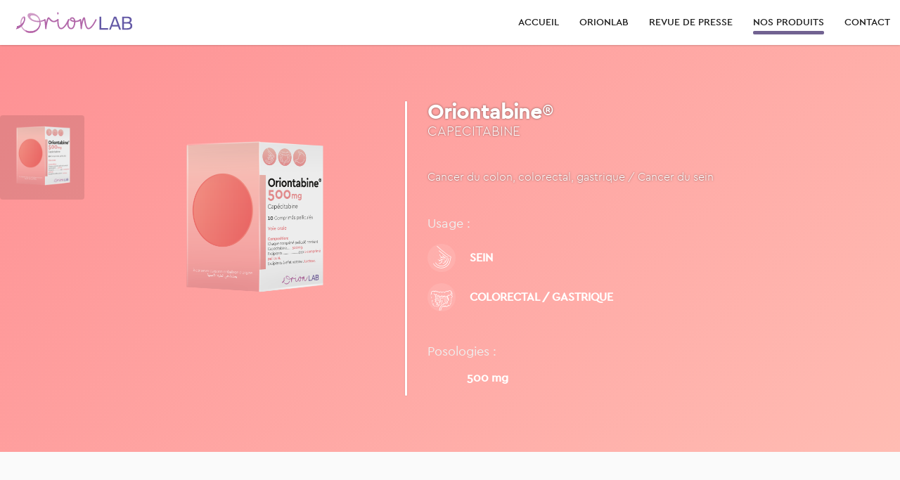

--- FILE ---
content_type: text/html; charset=UTF-8
request_url: https://orionlab.com/?page=product&id=10
body_size: 2481
content:
<!doctype html>
<html lang="fr">
<head>
	
  <meta charset="utf-8">
   <meta name="viewport" content="width=device-width, initial-scale=1, minimum-scale=1, maximum-scale=1">
  <title>Orion LAB - Production de médicaments génériques cytotoxiques sous forme sèche et injectable stérile  </title>
  <link rel="stylesheet" href="./assets/css/normalize.css">
  <link rel="stylesheet" href="./assets/css/tooltipster.bundle.css">
  <link rel="stylesheet" href="./assets/css/global.css">
  <link rel="stylesheet" href="./assets/css/responsive.css">
  <link rel="stylesheet" href="https://cdnjs.cloudflare.com/ajax/libs/Swiper/4.4.6/css/swiper.min.css">
  
  
  <link rel="stylesheet" href="./assets/css/newsWidget.css">
  <link rel="stylesheet" href="./assets/css/newsWidget_theme.css">
  
 
  
	<link rel="apple-touch-icon" sizes="180x180" href="apple-touch-icon.png">
	<link rel="icon" type="image/png" sizes="32x32" href="favicon-32x32.png">
	<link rel="icon" type="image/png" sizes="16x16" href="favicon-16x16.png">
	<link rel="manifest" href="site.webmanifest">
	<link rel="mask-icon" href="safari-pinned-tab.svg" color="#5bbad5">
	<meta name="msapplication-TileColor" content="#da532c">
	<meta name="theme-color" content="#ffffff">



	<script src="https://code.jquery.com/jquery-2.2.4.min.js" integrity="sha256-BbhdlvQf/xTY9gja0Dq3HiwQF8LaCRTXxZKRutelT44=" crossorigin="anonymous"></script>
	
	
</head>

<body>
	
	
	
	<div id="root" class="product clearfix">
		
		
		<div class="sectionWrapper header">
			<div class="section clearfix">
				
				<a href="./"><div class="logoContainer"></div></a>
				<!--
				<div class="languageSelector">
					<div class="world"></div>
					<div class="selectedLanguage">FR</div>
				</div>-->
				
				<button class="mobileMenuButton hamburger hamburger--elastic" type="button" onclick="$(this).toggleClass('is-active'); $('.mobileMenuContainer').toggle();">
				  <span class="hamburger-box">
				    <span class="hamburger-inner"></span>
				  </span>
				</button>
				<ul class="mobileMenuContainer clearfix">
					<li class=""><a href="./">ACCUEIL</a></li>
					<li class=""><a href="./?page=orionlab">ORIONLAB</a></li>
<li class=""><a href="./?page=revue">REVUE DE PRESSE</a></li>
					<li class="active"><a href="./?page=products">NOS PRODUITS</a></li>
					<!--<li class=""><a href="./?page=news">ACTUALITÉ</a></li>-->
					<li class=""><a href="./?page=contact">CONTACT</a></li>
				</ul>
				
				
				<ul class="menuContainer clearfix">
					<li class=""><a href="./">ACCUEIL</a></li>
					<li class=""><a href="./?page=orionlab">ORIONLAB</a></li>

<li class=""><a href="./?page=revue">REVUE DE PRESSE</a></li>
					<li class="active"><a href="./?page=products">NOS PRODUITS</a></li>
					<!--<li class=""><a href="./?page=news">ACTUALITÉ</a></li>-->
					<li class=""><a href="./?page=contact">CONTACT</a></li>
				</ul>
				
				
			</div>
		</div>	
	<div class="sectionWrapper animatedGradient product" style="background-image: linear-gradient(-45deg,#ffbcb3, #fe9194);">
		<div class="section clearfix" style="min-height: 500px;">
			
			
			<div class="productImagesContainer">
				<div class="imagesList">
					<div onclick="selectImage(this);" class="image active" style="background-image: url(img/img.php?w=600&src=products/3/10/oriontabine500.png)"></div>				</div>
				
				
				<div class="mainImage" style="background-image: url('img/img.php?w=600&src=products/3/10/oriontabine500.png')" >
					
				</div>
			</div>
			
			
			<div class="productDetailsContainer">
				
				<div class="productName">Oriontabine<span>®</span></div>
				<div class="productDCI">CAPECITABINE</div>
				
				<p class="description">Cancer du colon, colorectal, gastrique / Cancer du sein</p>
				
				
				<div class="usages">
					<div class="title">Usage : </div>
					
					
					<div class="usage">
									<div class="icon" style="background-image:url(img/usages/2.svg);"></div>
									<div class="label">SEIN</div>
								</div><div class="usage">
									<div class="icon" style="background-image:url(img/usages/13.svg);"></div>
									<div class="label">COLORECTAL / GASTRIQUE</div>
								</div>					
				</div>
				
				<div class="posologies">
					
					<div class="title">Posologies : </div>
					
					<div class="posology">
									<div class="label">500 mg</div>
								</div>					
					
					
					
				</div>
				
				
				
			</div>
			
			
			
			
			
		</div>
	</div>
	
	
	<script>
		function selectImage(element){
			$(element).closest('.imagesList').find('.active').removeClass('active');
			$(element).addClass('active');
			$('.mainImage').css('background-image', $(element).css('background-image'));
		}
		
	</script>
		
		
		
	
	</div>
	
		<div class="sectionWrapper footer">
			<div class="section">
				
				<div class="footerLeftLogo"></div>
				<div class="footerLinks">
					<div class="title">Produits les plus consultés : </div>
					<ul>
						<li><a href="./?page=product&id=19">Bracavir®</a></li><li><a href="./?page=product&id=8">Orion Bosentan®</a></li><li><a href="./?page=product&id=20">Orion Epirubicine®</a></li><li><a href="./?page=product&id=21">Orion Erlotinib®</a></li><li><a href="./?page=product&id=24">Orion Imatinib®</a></li>						
						<li class="all"><a href="./?page=products">Tous les produits</a></li>
					</ul>
				</div>
				
				
				<div class="footerLinks">
					<div class="title">Par classe thérapeutique : </div>
					<ul>
						
						<li><a href="./?page=products&class=4">Anti fongique</a></li><li><a href="./?page=products&class=6">Anti rétroviraux</a></li><li><a href="./?page=products&class=2">Anti-ostéoporotique</a></li><li><a href="./?page=products&class=1">Anticancéreux</a></li><li><a href="./?page=products&class=3">Antihypertenseur pulmonaire</a></li>						
						<li class="all"><a href="./?page=products">Toutes les classes thérapeutiques</a></li>
					</ul>
				</div>
				
				
				<div class="footerLinks">
					<div class="title">Anticacéreux : </div>
					<ul>
						<li><a href="./?page=products&class=1&anticancer_class=3">Agent alkylant</a></li><li><a href="./?page=products&class=1&anticancer_class=2">Anti métabolites</a></li><li><a href="./?page=products&class=1&anticancer_class=4">autre agents cytotoxiques</a></li><li><a href="./?page=products&class=1&anticancer_class=1">Hormonothérapie/anti-hormonothérapie</a></li><li><a href="./?page=products&class=1&anticancer_class=9">Immunomodulateur</a></li>						
						<li class="all"><a href="./?page=products">Tous les anticacéreux</a></li>
					</ul>
				</div>
				
				
				
				<div style="clear:both;"></div>
				
				<div class="copyright">
					
					<span>Copyright © 2019 OrionLAB SARL.</span>
					
					<span class="links"> 
						<a href="">Conditions d'utilisation</a>
						<span class="sep"> - </span>
						<a href="./?page=contact">Contact</a>
					</span>
				</div>
				
				
				
				
				
				
				
				
			</div>
		</div>
		
		
		
		
	
	
	<script src="https://cdnjs.cloudflare.com/ajax/libs/Swiper/4.4.6/js/swiper.min.js"></script>
	<script src="./assets/js/global.js"></script>
	<script src="./assets/js/nav.js"></script>
	<script src="./assets/js/tooltipster.bundle.js"></script>
	<script src="./assets/js/parsley.js"></script>
	
	<script src="./assets/js/TweenMax.min.js"></script>
	<script src="./assets/js/jquery.jfeed.pack.js"></script>
	<script src="./assets/js/jquery.mCustomScrollbar.concat.min.js"></script>
	<script src="./assets/js/jquery.newsWidget.min.js"></script>
	
	<script>
		var swiper = new Swiper('.swiper-container', {

		    autoplay: {
		        delay: 5000,
		        disableOnInteraction: true,
		    },
		
		    effect: 'fade',
		    navigation: {
		        nextEl: '.swiper-button-next',
		        prevEl: '.swiper-button-prev',
		    },
		    pagination: {
		        el: '.swiper-pagination',
		        clickable: true,
		    },
		});
		
		

		/*

		$(function() {
		    
		    $(".sectionWrapper.homeContact input[name='phone']").formance("format_phone_number")
		        .on('keyup change blur', function(event) {
		            checkContactForm();
		        });
		     
		     checkContactForm();
		        
		});
		
		function checkContactForm() {
			var validForm = true;
			
		    if (!$(".sectionWrapper.homeContact input[name='phone']").formance('validate_phone_number'))
		        validForm = false;
	
		
			if(validForm){
				$(".sectionWrapper.homeContact .button").removeClass("disabled");
			} else {
				$(".sectionWrapper.homeContact .button").addClass("disabled");
			}
			
		}
		*/
		
		
	</script>
	
</body>
</html>

			  


--- FILE ---
content_type: text/css
request_url: https://orionlab.com/assets/css/global.css
body_size: 5080
content:
@font-face {
    font-family: 'Cera';
    src: url('../fonts/Cera-Medium.woff2') format('woff2'),
        url('../fonts/Cera-Medium.woff') format('woff');
    font-weight: 500;
    font-style: normal;
}

@font-face {
    font-family: 'Cera';
    src: url('../fonts/Cera-Light.woff2') format('woff2'),
        url('../fonts/Cera-Light.woff') format('woff');
    font-weight: 300;
    font-style: normal;
}

@font-face {
    font-family: 'Cera';
    src: url('../fonts/Cera-Regular.woff2') format('woff2'),
        url('../fonts/Cera-Regular.woff') format('woff');
    font-weight: normal;
    font-style: normal;
}


@import url('https://fonts.googleapis.com/css?family=Montserrat:500');

html,body{
	font-family: 'Cera';
	height: 100%;
	background-color: #FAFAFA;
}

a {
    color: #000;
    text-decoration: none;
}



#root{
	width: 100%;
	overflow: auto;
	background-size: 100% 100%;
	padding-top: 64px;
	min-height: 100%;
	box-sizing: border-box;
}

/* Global */

.clearfix::after {
  content: "";
  clear: both;
  display: table;
}

.sectionWrapper{
	
}

.section{
	width: 100%;
	max-width: 1400px;
	margin-left: auto;
	margin-right: auto;
	box-sizing: border-box;
}

.sectionWrapper.header{
	background-color: #FFF;
	box-shadow: 0 0 3px rgba(0,0,0,0.3);
	min-height: 64px;
	position: fixed;
	width: 100%;
	z-index: 10;
	top: 0;
	left: 0;
}






/*********
  Header	
**********/

.sectionWrapper.header .logoContainer{
	width: 180px;
	height: 64px;
	background-image: url('../img/LogoO.svg');
	background-size: contain;
	background-position: center;
	background-repeat: no-repeat;
	float: left;
	margin-left: 16px;
}

.sectionWrapper.header .menuContainer {
	list-style: none;
	float: right;
	margin: 0;
	margin-right: 1m;
	padding: 0;
	font-size: 0.9em;
}

.sectionWrapper.header .menuContainer li{
	float: left;
	line-height: 64px;
	margin-left: 1em;
	margin-right: 1em;
	position: relative;
}

.sectionWrapper.header .menuContainer li{
	background-color: 	
}

.sectionWrapper.header .menuContainer li:after{
	content: "";
	height: 5px;
	width: 5px;
	background-color: #716291; /* #645191 */
	top: 0;
	z-index: 3;
	position: absolute;
	left: 0;
	top: 44px;
	border-radius: 3px;
	transition: all .3s ease;
	opacity: 0;
}


.sectionWrapper.header .menuContainer li:hover:after, .sectionWrapper.header .menuContainer li.active:after{
	width: 100%;
	opacity: 1;
}


.sectionWrapper.header .menuContainer li a{
	text-decoration: none;
	color: #191919;
	font-family: 'Cera';
	font-weight: 500;
}

.sectionWrapper.header .menuContainer li a:hover{
	color: #645191;
}

.sectionWrapper.header .languageSelector{
	float: right;
	height: 25px;
	margin-top: 19px;
	line-height: 25px;
	padding-left: 38px;
	padding-right: 24px;
	background-size: 20px;
	background-position: 5px 5px;
	background-repeat: no-repeat;
	margin-left: 25px;
	box-shadow: 1px 0 0 0px rgba(0,0,0,0.2) inset;
	position: relative;
}

.sectionWrapper.header .languageSelector .world{
	background-image: url('../img/world.svg');
	display: inline-block;
	font-size: 0.7em;
	color: #777;
	height: 15px;
	width: 15px;
	float: left;
	position: absolute;
	left: 5px;
	box-sizing: border-box;
	top: 5px;
	background-size: 39px auto;
	border: 1px solid #BBB;
	border-radius: 50%;
	background-position: 25px center;
	margin-left: 12px;
}

.sectionWrapper.header .languageSelector .selectedLanguage{
	display: inline-block;
	font-size: 0.6em;
	color: #777;
	vertical-align: middle;
	margin-top: 1px;
}

.sectionWrapper.header .languageSelector .dropDownButton{
	display: inline-block;
	margin-left: 6px;
	font-size: 0.8em;
	float: right;
	margin-top: -1px;
	color: #666;
}



@keyframes animatedGradient {
	0% {
		background-position: 0% 50%
	}
	50% {
		background-position: 100% 50%
	}
	100% {
		background-position: 0% 50%
	}
}





/*
	Home slider 
*/

.sectionWrapper.homeSlider .section{
	padding-bottom: 40%;
	position: relative;
	height: 0;
	max-width: none;
}





.swiper-container {
  min-height: 400px;

  position: absolute !important;
  left: 0;
  top: 0;
  height: 100% !important;
  width: 100% !important;
}

.swiper-slide {
  text-align: center;
  font-size: 18px;
  /* Center slide text vertically */
  display: -webkit-box;
  display: -ms-flexbox;
  display: -webkit-flex;
  display: flex;
  -webkit-box-pack: center;
  -ms-flex-pack: center;
  -webkit-justify-content: center;
  justify-content: center;
  -webkit-box-align: center;
  -ms-flex-align: center;
  -webkit-align-items: center;
  align-items: center;
  
  
  background-size: cover;
  background-position: center;
}

    



/*
	
	homeSearch
	
*/


.sectionWrapper.homeSearch {
	min-height: 100px;
	background: linear-gradient(-45deg, #f367aa, #6459a7);
	background-size: 200% 200%;
	animation: animatedGradient 5s ease infinite;
	
}


.sectionWrapper.homeSearch .section{

}

.sectionWrapper.homeSearch .inputContainer{
    padding-top: 30px;
    padding-bottom: 60px;
    position: relative;
    max-width: 800px;
    margin-left: auto;
    margin-right: auto;
}

.sectionWrapper.homeSearch .inputContainer input{
	border-radius: 26px;
	height: 52px;
	width: 100%;
	margin-left: auto;
	margin-right: auto;
	display: block;
	padding-left: 60px;
	padding-right: 30px;
	box-sizing: border-box;
	font-family: 'Cera';
	border: none;
	box-shadow: 0 0 0 2px #6459a7;
	background-image: url(../img/search.svg);
	background-position: 14px 13px;
	background-repeat: no-repeat;
	background-size: 26px;
}



.sectionWrapper.homeSearch .inputContainer #productAutoSuggest{
	position: absolute;
	background-color: #FFF;
	width: calc(100% - 52px);
	left: 26px;
	top: 85px;
	border-radius: 0 0 16px 16px;
	z-index: 7;
	box-shadow: 0 0 0 1px #6459a7;
	overflow: hidden;
	display: none;
}

.sectionWrapper.homeSearch .inputContainer #productAutoSuggest .product{
	width: 50%;
	float: left;
	box-shadow: 0 21px 0 -20px rgba(0,0,0,0.07), 21px 0  0 -20px rgba(0,0,0,0.07);
	vertical-align: middle;
	background-size: 500%;
	background-position: bottom right;
	transition: all .3s ease;
	cursor: pointer;
}



.sectionWrapper.homeSearch .inputContainer #productAutoSuggest .product:hover{
	background-position: top left;
	color: #FFF;
}

	
	
.sectionWrapper.homeSearch .inputContainer #productAutoSuggest .product .image{
	height: 100%;
	min-width: 120px;
	padding-bottom: 30%;
	width: 30%;
	background-size: auto 64%;
	background-repeat: no-repeat;
	background-position: center;
	display: block;
	vertical-align: middle;
	float: left;
}

.sectionWrapper.homeSearch .inputContainer #productAutoSuggest .product .details{
	overflow: hidden;
	display: block;
	vertical-align: middle;
	max-width: 70%;
	height: 120px;
	box-sizing: border-box;
	float: left;
	padding-top: 37px;
}

.sectionWrapper.homeSearch .inputContainer #productAutoSuggest .product .details .name{
	font-weight: bold;
}

.sectionWrapper.homeSearch .inputContainer #productAutoSuggest .product .details .dci{
	font-size: 0.8em;
	margin-top: 8px;
}


.sectionWrapper.homeSearch .inputContainer #productAutoSuggest .noResults{
	padding: 20px;
	font-size: 0.8em;
	text-align: center;
}


/* Loading */

.sectionWrapper.homeSearch .inputContainer.loading .lds-dual-ring{
	display: inline-block;
}


.sectionWrapper.homeSearch .lds-dual-ring {
	
  display: none;
  width: 26px;
  height: 26px;
  position: absolute;
  right: 21px;
  top: 38px;
}
.sectionWrapper.homeSearch .lds-dual-ring:after {
  content: " ";
  display: block;
  width: 26px;
  height: 26px;
  margin: 1px;
  border-radius: 50%;
  border: 5px solid #6459a7;
  border-color: #6459a7 transparent #6459a7 transparent;
  animation: lds-dual-ring 0.8s linear infinite;
}

@keyframes lds-dual-ring {
  0% {
    transform: rotate(0deg);
  }
  100% {
    transform: rotate(360deg);
  }
}






/*
	homeCertifications
*/



.sectionWrapper.homeCertifications {box-shadow: 0px 2px 3px -2px rgba(0,0,0,0.1) inset, 0px -2px 3px -2px rgba(0,0,0,0.1) inset;background-color: #FFF;}


.sectionWrapper.homeCertifications .section{
}


.sectionWrapper.homeCertifications .section .certifiedBy{
	text-align: center;
	color: #000;
	width: 100%;
	background-color: #FAFAFA;
	box-shadow: 0 1px 2px rgba(0,0,0,0.2);
	padding-top: 48px;
	padding-bottom: 48px;
	position: relative;
	z-index: 2;
	border-radius: 0 0 8px 8px;
	margin-top: -2em;
}


.sectionWrapper.homeCertifications .section .certifiedLogoWrapper .certifiedLogo{
	transition: all .3s ease;
	background-position: center;
	background-repeat: no-repeat;
	background-size: 200px auto;
	content: "";
	position: absolute;
	height: 100%;
	width: 100%;
	left: 0;
	top: 0;
	
	filter: grayscale(100%)
}

.sectionWrapper.homeCertifications .section .certifiedLogoWrapper{
	position: relative;
	width: 33.3333%;
	padding-bottom: 9%;
	float: left;
}


.sectionWrapper.homeCertifications .section .certifiedLogoWrapper .certifiedLogo{
	transition: all .3s ease;
	background-position: center;
	background-repeat: no-repeat;
	background-size: 200px auto;
	content: "";
	position: absolute;
	height: 100%;
	width: 100%;
	left: 0;
	top: 0;
	
	filter: grayscale(100%)
}

.sectionWrapper.homeCertifications .section .certifiedLogoWrapper:hover .certifiedLogo{
	filter: grayscale(0);
}


.sectionWrapper.homeCertifications .section .certifiedLogoWrapper .flag{
	content: "";
    position: absolute;
    height: 100%;
    width: 100%;
    left: 0;
    top: 0;
    background-image: url(../img/anvisa_flag.svg);
    background-repeat: no-repeat;
    background-size: 80%;
    background-position: center;
    filter: grayscale(0%) blur(30px);
    opacity: 0;
    transition: all .5s ease;
	
}


.sectionWrapper.homeCertifications .section .certifiedLogoWrapper:hover .flag{
	opacity: 0.1;
	filter: grayscale(100%) blur(0px);
}

.sectionWrapper.homeCertifications .section .certifiedLogoWrapper .certifiedLogo:hover{

}


.sectionWrapper.homeCertifications .section .certifiedLogoWrapper.eu .certifiedLogo{
	background-image: url(../img/logo_ema.svg);
	background-size: 240px auto;
}
.sectionWrapper.homeCertifications .section .certifiedLogoWrapper.eu .flag{
	background-image: url(../img/eu.svg);
}


.sectionWrapper.homeCertifications .section .certifiedLogoWrapper.anvisa .certifiedLogo{
	background-image: url(../img/ANVISA.png);
}
.sectionWrapper.homeCertifications .section .certifiedLogoWrapper.anvisa .flag{
	background-image: url(../img/anvisa_flag.svg);
}


.sectionWrapper.homeCertifications .section .certifiedLogoWrapper.fda .certifiedLogo{
	background-image: url(../img/FDA.svg);
}
.sectionWrapper.homeCertifications .section .certifiedLogoWrapper.fda .flag{
	background-image: url(../img/fda_flag.svg);
}




/*
	homeContact 
*/


.sectionWrapper.homeContact{
	padding-top: 40px;
	background-color: #FAFAFA;
}

.sectionWrapper.homeContact .section{
}

.sectionWrapper.homeContact .contactForm{
	width: 40%;
	float: left;
	box-sizing: border-box;
	padding: 3em;
	text-align: center;
	box-shadow: 0 0 2px rgba(0,0,0,0.1);
	background-color: #FFF;
}

.sectionWrapper.homeContact .contactForm .title{
	font-size: 1.5em;
	color: #6459a7;
	margin-bottom: 20px;
	text-align: left;
	text-transform: uppercase;
}

.sectionWrapper.homeContact .contactForm .inputContainer{
	width: 100%;
	margin-bottom: 20px;
	box-sizing: border-box;
}


.sectionWrapper.homeContact .contactForm .inputContainer input, .sectionWrapper.homeContact .contactForm .inputContainer select{
	border: none;
	height: 100%;
	width: 100%;
	padding: 0.5em 0.7em;
	box-sizing: border-box;
	border-bottom: 2px solid #EEE;
	border-radius: 3px;
	max-width: 500px;
	font-size: 0.9em;
	background-color: #FCFCFC;
	height: 36px;
}

.sectionWrapper.homeContact .contactForm .inputContainer textarea{
	height: 150px;
	width: 100%;
	padding: 0.5em;
	box-sizing: border-box;
	border: 2px solid #EEE;
	border-radius: 3px;
	max-width: 500px;
	font-size: 0.9em;
}





.sectionWrapper.homeContact .contactCredentials{
	float: left;
	width: 60%;
	padding: 3em;
	box-sizing: border-box;
}

.sectionWrapper.homeContact .contactCredentials .title{
	font-size: 1.5em;
	color: #6459a7;
	margin-bottom: 27px;
	text-transform: uppercase;
}


.sectionWrapper.homeContact .contactCredentials .contactUsText{max-width: 600px;padding: 40px;padding-top: 0px;padding-bottom: 28px;padding-left: 0;color: #666;}



.sectionWrapper.homeContact .contactCredentials .contactBloc{
	width: 100%;
	float: left;
	margin-bottom: 32px;
	margin-left: 50px;
}

.sectionWrapper.homeContact .contactCredentials .contactBloc .blocTitle{
	height: 20px;
	background-image: url('../img/location.svg');
	background-repeat: no-repeat;
	float: left;
	width: 20px;
	margin-right: 24px;
	opacity: 0.5;
}

.sectionWrapper.homeContact .contactCredentials .contactBloc .blocValue{
	overflow: hidden;
}


.sectionWrapper.homeContact .contactCredentials .contactBloc .blocTitle.location{
	background-image: url('../img/location.svg');
}

.sectionWrapper.homeContact .contactCredentials .contactBloc .blocTitle.at{
	background-image: url('../img/at.svg');
}

.sectionWrapper.homeContact .contactCredentials .contactBloc .blocTitle.phone-call{
	background-image: url('../img/phone-call.svg');
}


.sectionWrapper.homeContact .contactForm .button{
	background: linear-gradient(-45deg, #f367aa, #6459a7);
	padding: 16px 20px;
	text-align: center;
	color: #FFF;
	border-radius: 3px;
	transition: all .3s ease;
	cursor: pointer;
	width: 100%;
	max-width: 260px;
	margin-left: auto;
	margin-right: auto;
}

.sectionWrapper.homeContact .contactForm .button:hover{
	background: linear-gradient(-45deg, #6459a7, #f367aa);
}

.sectionWrapper.homeContact .contactForm .button.disabled{
	pointer-events: none;
	opacity: 0.7;
	background: linear-gradient(-45deg, #f367aa, #6459a7) !important;
}

.sectionWrapper.homeContact .contactForm .successMessage{
    margin-top: 30px;
    background-color: #27ae60;
    padding: 20px;
    color: #FFF;
    border-radius: 3px;
    display: none;
}


/*
	
	footer
	
*/

.sectionWrapper.footer{
	box-shadow: 0 0 3px rgba(0,0,0,0.3);
	background: linear-gradient(-45deg, #f367aa, #6459a7);
	background-size: 300% 300%;
	animation: animatedGradient 3s ease infinite;
	min-height: 180px;
	padding-left: 2em;
	padding-right: 2em;
}

.sectionWrapper.footer .footerLeftLogo{
	background-image: url('../img/LogoOWhite.svg');
	width: 25%;
	background-size: 180px auto;
	background-position: left center;
	background-repeat: no-repeat;
	min-height: 180px;
	float: left;
}



.sectionWrapper.footer .copyright{
	width: 100%;
	padding-bottom: 0.8em;
	color: #DDD;
	font-size: 0.8em;
	padding-top: 72px;
}

.sectionWrapper.footer .copyright .links{
	
}

.sectionWrapper.footer .copyright .links a, .sectionWrapper.footer .copyright .links .sep{
	float: right;
	color: #DDD;
	margin-left: 0.5em;
	margin-right: 0.5em;
}


.sectionWrapper.footer .footerLinks{
	float: left;
	width: 25%;
	padding-top: 24px;
	color: #FFF;
}

.sectionWrapper.footer .footerLinks .title{
	
}

.sectionWrapper.footer .footerLinks ul{
	padding-left: 1em;
	margin-top: 0.5em;
}

.sectionWrapper.footer .footerLinks ul li{
	
}

.sectionWrapper.footer .footerLinks ul li.all{
	padding-top: 10px;
	
	list-style: none;
}


.sectionWrapper.footer .footerLinks ul li a{color: #FFF;font-size: 0.7em;}




/*
	homeProductsMosaic
*/



.sectionWrapper.homeProductsMosaic {
	padding-bottom: 2em;
}

.sectionWrapper.homeProductsMosaic .section{
	
}

.sectionWrapper.homeProductsMosaic .mosaicRow{margin-top: -2em;border-radius: 8px 8px 0 0;overflow: hidden;box-shadow: 0 0 2px rgba(0,0,0,0.2);}

.sectionWrapper.homeProductsMosaic .mosaicRow .mosaicColumn{
	min-height: 200px;
	float: left;
	width: 50%;
	background-size: 200% 200% !important;
	display: table;
	position: relative;
	cursor: pointer;
	box-shadow: 0 0 0px rgba(0,0,0,0) inset;
	transition: all .3s ease;
}


.sectionWrapper.homeProductsMosaic .mosaicRow .mosaicColumn:hover{
	box-shadow: 0 0 100px rgba(0,0,0,0.1) inset;
}




.sectionWrapper.homeProductsMosaic .mosaicRow .mosaicColumn.anticancer{
	background: linear-gradient(-45deg, #F7941D, #FFCD05);
	width: 55%;
}

.sectionWrapper.homeProductsMosaic .mosaicRow .mosaicColumn.antiretroviral{
	background: linear-gradient(-45deg, #80181B, #EE2824);
	width: 45%;
}

.sectionWrapper.homeProductsMosaic .mosaicRow .mosaicColumn.antifongic{
	background: linear-gradient(-45deg, #00B26E, #9FD8CE);
	width: 40%;
}

.sectionWrapper.homeProductsMosaic .mosaicRow .mosaicColumn.immunosupressor{
	background: linear-gradient(-45deg, #4E504A, #666548);
	width: 40%;
}



.sectionWrapper.homeProductsMosaic .mosaicRow .mosaicColumn:hover{
	animation: animatedGradient 3s ease infinite;
}


.sectionWrapper.homeProductsMosaic .mosaicRow .mosaicColumn .contentWrapper{
	display: table-cell;
	vertical-align: middle;
	padding-left: 3em;
	font-weight: 1000;
	color: #FFF;
	font-size: 1.3em;
	text-transform: uppercase;
}




.sectionWrapper.homeProductsMosaic .mosaicRow .mosaicColumn .contentWrapper .imagesContainer{
	position: absolute;
	right: 0;
	top: 0;
	height: 100%;
	width: 60%;
}



.sectionWrapper.homeProductsMosaic .mosaicRow .mosaicColumn .contentWrapper .imagesContainer > div{position: absolute;height: 100%;width: 100%;left: 0;top: 0;background-size: auto 100%;background-position: center;background-repeat-x: no-repeat; transition: none;}



.sectionWrapper.homeProductsMosaic .mosaicRow .mosaicColumn .contentWrapper:hover .imagesContainer > div{
	transition: all .3s ease;
}


.sectionWrapper.homeProductsMosaic .mosaicRow .mosaicColumn.anticancer .contentWrapper .imagesContainer .pack1{
	background-image: url('/img/img.php?w=600&src=anticancereux_pack1.png');
}

.sectionWrapper.homeProductsMosaic .mosaicRow .mosaicColumn.anticancer .contentWrapper .imagesContainer .pack2{
	background-image: url('/img/img.php?w=600&src=anticancereux_pack2.png');
}

.sectionWrapper.homeProductsMosaic .mosaicRow .mosaicColumn.anticancer .contentWrapper .imagesContainer .shadow{
	background-image: url('/img/img.php?w=600&src=anticancereux_shadow.png');
}



.sectionWrapper.homeProductsMosaic .mosaicRow .mosaicColumn.antiretroviral .contentWrapper .imagesContainer .pack1{
	background-image: url('/img/img.php?w=600&src=antiretroviraux_pack1.png');
}

.sectionWrapper.homeProductsMosaic .mosaicRow .mosaicColumn.antiretroviral .contentWrapper .imagesContainer .pack2{
	background-image: url('/img/img.php?w=600&src=antiretroviraux_pack2.png');
}

.sectionWrapper.homeProductsMosaic .mosaicRow .mosaicColumn.antiretroviral .contentWrapper .imagesContainer .shadow{
	background-image: url('/img/img.php?w=1400&src=antiretroviraux_shadow.png');
}


.sectionWrapper.homeProductsMosaic .mosaicRow .mosaicColumn.antifongic .contentWrapper .imagesContainer .pack1{
	background-image: url('/img/antifongique_pack1.png');
}


.sectionWrapper.homeProductsMosaic .mosaicRow .mosaicColumn.immunosupressor .contentWrapper .imagesContainer .pack1{
	background-image: url('/img/immunosupresseurs_pack1.png');
}





.sectionWrapper.homeProductsMosaic .mosaicRow .mosaicColumn .contentWrapper:hover .imagesContainer .pack1{
	background-position: center -200px;
}

.sectionWrapper.homeProductsMosaic .mosaicRow .mosaicColumn .contentWrapper:hover .imagesContainer .pack2{
	background-position: center 200px;
}

.sectionWrapper.homeProductsMosaic .mosaicRow .mosaicColumn .contentWrapper:hover .imagesContainer .shadow{
	background-position: center -200px;
}





@keyframes hideShadow { 0% { opacity:1; } 50% { opacity:0; } 100% { opacity:1; }}





.sectionWrapper.homeProductsMosaic .mosaicRow .mosaicColumn.productsButton{
	
	width: 20%;
}

.sectionWrapper.homeProductsMosaic .mosaicRow .mosaicColumn.productsButton .contentWrapper{
	background-image: url(../img/productsMatrix.png);
    background-size: 140% auto;
    background-position: left bottom;
    transition: all .3s ease;
}


.sectionWrapper.homeProductsMosaic .mosaicRow .mosaicColumn.productsButton .contentWrapper:hover{
	background-position: top right;
}



.sectionWrapper.homeProductsMosaic .mosaicRow .mosaicColumn.productsButton .contentWrapper span{
	position: relative;
}

.sectionWrapper.homeProductsMosaic .mosaicRow .mosaicColumn.productsButton .contentWrapper .imagesContainer{
	width: 100%;
}

.sectionWrapper.homeProductsMosaic .mosaicRow .mosaicColumn.productsButton .contentWrapper .imagesContainer .cover{
	background: linear-gradient(-45deg, rgba(0,0,0,0.3), rgba(0,0,0,0.6));
	background-size: 200% 200%;
}

.sectionWrapper.homeProductsMosaic .mosaicRow .mosaicColumn.productsButton:hover .contentWrapper .imagesContainer .cover{
	animation: animatedGradient 3s ease infinite;
}


/*
.sectionWrapper.homeProductsMosaic .mosaicRow .mosaicColumn.productsButton .contentWrapper .imagesContainer > div{ 
	transition: all .3s ease;
}



.sectionWrapper.homeProductsMosaic .mosaicRow .mosaicColumn .contentWrapper:hover .imagesContainer .cover{
	
}
*/



/* Qui somme nous */

#root.orionlab{
	background-color: #FAFAFA;
}

#root.orionlab .module{
	max-width: 1000px;
	margin-left: auto;
	margin-right: auto;
	margin-top: -70px;
	padding-top: 70px;
	margin-bottom: 30px;
}


#root.orionlab #navContainer{
	position: fixed;
	right: 26px;
	top: 0;
	width: 20px;
	height: 100%;
	display: table;
	z-index: 1;
}

#root.orionlab #navContainer #nav{
	display: table-cell;
	vertical-align: middle;
	padding: 0;
	margin: 0;
}

#root.orionlab #navContainer #nav li{
	list-style: none;
}

#root.orionlab #navContainer #nav li a{
	height: 20px;
	width: 20px;
	display: block;
	border-radius: 50%;
	margin-bottom: 17px;
	background-image: linear-gradient(-45deg, rgba(0,0,0,0.3), rgba(0,0,0,0.1));
	transition: all .3s ease;
}

#root.orionlab #navContainer #nav li.current a{
	background-image: linear-gradient(-45deg, #6459a7, #f367aa);
}

#root.orionlab #navContainer #nav li a label{
	position: absolute;
	right: 33px;
	white-space: nowrap;
	background-color: #FFF;
	z-index: 1;
	height: 20px;
	line-height: 20px;
	font-size: 11px;
	padding-left: 7px;
	padding-right: 10px;
	box-shadow: 0 0 2px rgba(0,0,0,0.1);
	border-radius: 10px;
	opacity: 0;
}

#root.orionlab #navContainer #nav li a:hover label{
	opacity: 1;
}


#root.orionlab h1{
	color: #42397C;
	text-align: center;
}

#root.orionlab p{
	padding-left: 1em;
}


#root.orionlab #cover{
	padding-left: 1em;
	padding-bottom: 30%;
	background-image: url('../../img/orionCover.jpg');
	background-size: cover;
	background-position: center;
	margin-bottom: 30px;
}





/*
	
	products pages
	
*/
.sectionWrapper.products{
	background-color: #FAFAFA;
}

.sectionWrapper.products .section{
	padding: 2em;
}

.sectionWrapper.products .filters{
    width: 24%;
    float: left;
}

.sectionWrapper.products .filters .filter{
	box-shadow: 0 0 2px rgba(0,0,0,0.1);
	background-color: #FFF;
	/*position: fixed;*/
}

.sectionWrapper.products .filters .filter .filterBar{
	background-color: #F5F5F5;
	padding: 16px;
}

.sectionWrapper.products .filters .filter .filterItems{
	border: 2px solid #FFF;
	box-sizing: border-box;
}

.sectionWrapper.products .filters .filter .filterItems .filterItem{
	padding: 8px 20px 8px 20px;
	box-shadow: 0 3px 0 -2px #F1F1F1;
	font-size: 0.9em;
	box-sizing: border-box;
	background-image: linear-gradient(-90deg, rgba(255,255,255,0.5), rgba(255,255,255,0.5), #6459a7, #f367aa);
	background-size: 400% 100%;
	transition: all .3s ease;
	background-position: right;
	cursor: pointer;
	margin-top: 1px;
}

.sectionWrapper.products .filters .filter .filterItems a:last-child .filterItem{
	box-shadow: 0 0 0;
}

.sectionWrapper.products .filters .filter .filterItems .filterItem:hover, .sectionWrapper.products .filters .filter .filterItems .filterItem.active{
	background-position: left;
	color: #FFF;
	cursor: pointer;
}

.sectionWrapper.products .filters .filter .filterItems .sublevel .filterItem {
	/*padding: 8px 20px 8px 40px;*/
	margin-left: 30px;
}

.sectionWrapper.products .productsListing{
	width: 75%;
	float: right;
	text-align: center;
}


.sectionWrapper.products .productsListing .productListingWrapper{width: 33.33333%;float: left;margin-bottom: 36px; position:relative;}
.sectionWrapper.products .productsListing .productListingWrapper:hover{z-index:1;}


.sectionWrapper.products .productsListing .productListingWrapper .product{
	width: 250px;
	cursor: pointer;
	transition: all .3s ease;
	background-image: linear-gradient(-45deg, rgba(255,255,255,0.05), rgba(255,255,255,0.05), #6459a7, #f367aa);
	background-size: 500%;
	background-position: bottom right;
	border-radius: 3px;
	position: relative;
	margin-left: auto;
	margin-right: auto;
}



.sectionWrapper.products .productsListing .productListingWrapper .product:hover{
	
	box-shadow: 0 0 2px rgba(0,0,0,0.2);
	
	background-position: top left;
	color: #FFF;
}
	
	
	

.sectionWrapper.products .productsListing .productListingWrapper .product .cover{
	background-image: url('../../img/test.png');
	background-size: contain;
	background-repeat: no-repeat;
	background-position: center;
	height: 200px;
}

.sectionWrapper.products .productsListing .productListingWrapper .product .productName{
	text-align: center;
	padding-bottom: 10px;
	padding-top: 10px;
	margin-bottom: 20px;
	
}


.sectionWrapper.products .productsListing .productListingWrapper .product .usages{
	position: absolute;
	right: -20px;
	top: -20px;
}



.sectionWrapper.products .productsListing .productListingWrapper .product .usage{
	height: 40px;
	width: 40px;
	border-radius: 50%;
	margin-bottom: 10px;
	position: relative;
	overflow: hidden;
	background-image: url('../../img/usages/2.svg');
	background-size: contain;
	background-color: #b267a9;
	background-position: center;
	background-repeat: no-repeat;
	border: 1px solid #FFF;
	box-sizing: border-box;
	opacity: 0;
	pointer-events: none;
	transition: all .3s ease;
}

.sectionWrapper.products .productsListing .productListingWrapper .product:hover .usage{
	opacity: 1;
	pointer-events: all;
}


.sectionWrapper.products .productsListing .paginationContainer{
	width: 100%;
	float: left;
	margin-top: 3em;
}

.sectionWrapper.products .productsListing .paginationContainer .paginationItem{display: inline-block;background-color: #EEE;padding: 16px 20px;border-radius: 4px;transition:all .3s ease;cursor: pointer;margin: 0 10px;}

.sectionWrapper.products .productsListing .paginationContainer .paginationItem:hover, .sectionWrapper.products .productsListing .paginationContainer .paginationItem.active{background-color: #6459a7; color:#FFF;}



/**/

.sectionWrapper.product {
	
}

.sectionWrapper.product .section{
	padding-top: 80px;
	padding-bottom: 80px;
}


.sectionWrapper.product .productImagesContainer{
	width: 40%;
	float: left;
	min-height: 300px;
}


.sectionWrapper.product .productImagesContainer .imagesList{width: 30%;float: left;max-width: 120px;}


.sectionWrapper.product .productImagesContainer .imagesList .image{
	padding-bottom: 100%;
	background-size: contain;
	background-repeat: no-repeat;
	background-position: center;
	margin-top: 20px;
	border-radius: 4px;
	transition: all .3s ease;
	background-color: rgba(0,0,0,0.02);
}


.sectionWrapper.product .productImagesContainer .imagesList .image:hover, .sectionWrapper.product .productImagesContainer .imagesList .image.active{
	background-color: rgba(0,0,0,0.1);
	cursor: pointer;
}


.sectionWrapper.product .productImagesContainer .mainImage{
	width: 60%;
	height: 340px;
	float: right;
	background-size: contain;
	background-repeat: no-repeat;
	background-position: center;
}


.sectionWrapper.product .productDetailsContainer{
	width: 55%;
	float: right;
	min-height: 340px;
	position: relative;
	padding-left: 2em;
	box-sizing: border-box;
}

.sectionWrapper.product .productDetailsContainer:before{
	content: "";
	position: absolute;
	left: 0;
	top: 0;
	height: 100%;
	width: 3px;
	border-radius: 2px;
	background-color: #FFF;
	box-shadow: 0 0 2px rgba(0,0,0,0.2);
}

.sectionWrapper.product .productDetailsContainer .productName{
	color: #FFF;
	font-size: 1.8em;
	text-shadow: 0px 0 3px rgba(0,0,0,0.5);
	font-weight: bold;
}

.sectionWrapper.product .productDetailsContainer .productName span{
	font-weight: normal;
}

.sectionWrapper.product .productDetailsContainer .productDCI{
	color: #FFF;
	font-size: 1.2em;
	text-shadow: 0px 0 3px rgba(0,0,0,0.5);
	font-weight: 100;
}

.sectionWrapper.product .productDetailsContainer .description{
	color: #FFF;
	font-size: 1em;
	text-shadow: 0px 0 3px rgba(0,0,0,0.5);
	font-weight: 100;
	margin-top: 44px;
}



.sectionWrapper.product .productDetailsContainer .usages{
	padding-top: 32px;
}


.sectionWrapper.product .productDetailsContainer .usages .title{
	color: #EEE;
	font-size: 1.1em;
	padding-bottom: 1em;
}


.sectionWrapper.product .productDetailsContainer .usages .usage{
	vertical-align: middle;
	padding-left: 0em;
	display: block;
	margin-bottom: 1em;
}

.sectionWrapper.product .productDetailsContainer .usages .usage .icon{
	height: 40px;
	width: 40px;
	display: inline-block;
	vertical-align: middle;
	border-radius: 50%;
	background-color: rgba(255,255,255,0.1);
	overflow: hidden;
	box-sizing: border-box;
	margin-right: 16px;
	background-position: center;
	background-repeat: no-repeat;
	background-size: contain;
}

.sectionWrapper.product .productDetailsContainer .usages .usage .label{
	display: inline-block;
	vertical-align: middle;
	color: #FFF;
	font-weight: bold;
}





.sectionWrapper.product .productDetailsContainer .posologies{
	padding-top: 32px;
}


.sectionWrapper.product .productDetailsContainer .posologies .title{
	color: #EEE;
	font-size: 1.1em;
	padding-bottom: 1em;
}


.sectionWrapper.product .productDetailsContainer .posologies .posology{
	vertical-align: middle;
	padding-left: 0em;
	display: block;
	margin-bottom: 1em;
}


.sectionWrapper.product .productDetailsContainer .posologies .posology .label{
	display: inline-block;
	vertical-align: middle;
	color: #FFF;
	padding-left: 56px;
	font-weight: bold;
}




.parsley-errors-list{
	margin: 0;
	list-style: none;
	position: absolute;
	color: red;
	font-size: 0.7em;
	padding: 4px;
}

.parsley-errors-list li{
	
}


.sectionWrapper.homeMap .section{
	max-width: none;	
}

.sectionWrapper.homeMap #map{
	min-height: 500px;
}







--- FILE ---
content_type: text/css
request_url: https://orionlab.com/assets/css/responsive.css
body_size: 3506
content:
.mobileMenuButton{
	float: right;
	margin-top: 6px !important;
	display: none !important;
}

.sectionWrapper.header .mobileMenuContainer {
	list-style: none;
	float: left;
	margin: 0;
	margin-right: 1m;
	padding: 0;
	font-size: 0.9em;
	border-top: 1px solid #EEE;
	width: 100%;
	display: none;
}

.sectionWrapper.header .mobileMenuContainer li{
	float: none;
	line-height: 64px;
	margin-left: 10%;
	margin-right: 0;
	position: relative;
	width: 80%;
	text-align: center;
	border-bottom: 1px solid #EEE;
}

.sectionWrapper.header .mobileMenuContainer li.active{
	background-image: linear-gradient(-45deg, #f367aa, #6459a7);
	color: #FFF;
}




.sectionWrapper.header .mobileMenuContainer li a{
	text-decoration: none;
	color: #191919;
	font-family: 'Cera';
	font-weight: 500;
}

.sectionWrapper.header .mobileMenuContainer li a:hover{
	color: #645191;
}

.sectionWrapper.header .mobileMenuContainer li.active a{
	color: #FFF;
}


/* mobile device media query */

@media screen and (max-width: 640px) {
 	.sectionWrapper.header .menuContainer{
	 	display: none;
 	}
 	
 	.sectionWrapper.homeSlider .section{
	 	padding-bottom: 50%;
 	}
 	
 	.swiper-container{
	 	min-height: 180px;
 	}
 	
 	.sectionWrapper.homeSearch .inputContainer{
	 	padding-top: 20px;
	 	padding-bottom: 20px;
 	}
 	
 	.sectionWrapper.homeSearch .inputContainer input{
	 	border-radius: 26px;
	    height: 40px;
	    width: 90%;
	    margin-left: auto;
	    margin-right: auto;
	    display: block;
	    padding-left: 60px;
	    padding-right: 30px;
	    box-sizing: border-box;
	    font-family: 'Cera';
	    border: none;
	    box-shadow: 0 0 0 2px #6459a7;
	    background-image: url(../img/search.svg);
	    background-position: 12px 10px;
	    background-repeat: no-repeat;
	    background-size: 21px;
	    font-size: 13px;
 	}
 	
 	
 	.sectionWrapper.homeProductsMosaic .mosaicRow{
	 	margin-top: 0em;
	    border-radius: 0;
	    overflow: hidden;
	    box-shadow: 0 0 2px rgba(0,0,0,0.2);
 	}
 	
 	.sectionWrapper.homeSearch{
	 	min-height: 80px;
 	}
 	
 	.sectionWrapper.homeProductsMosaic .mosaicRow .mosaicColumn{
	 	width: 100% !important;
	    min-height: 140px;
 	}
 	
 	.sectionWrapper.homeProductsMosaic .mosaicRow .mosaicColumn .contentWrapper{
		display: table-cell;
		vertical-align: middle;
		padding-left: 1em;
		font-weight: 1000;
		color: #FFF;
		font-size: 1em;
		text-transform: uppercase;
	}
	
	
	.sectionWrapper.homeCertifications .section .certifiedLogoWrapper {
	    position: relative;
	    width: 100%;
	    padding-bottom: 30%;
	    float: left;
	}

	.sectionWrapper.homeContact .contactCredentials {
	    float: left;
	    width: 100%;
	    padding: 1em;
	    box-sizing: border-box;
	    font-size: 0.9em;
	}
	
	.sectionWrapper.homeContact .contactForm {
	    width: 100%;
	    float: left;
	    box-sizing: border-box;
	    padding: 2em;
	    text-align: center;
	    box-shadow: 0 0 2px rgba(0,0,0,0.1);
	    background-color: #FFF;
	}
	
	
	.sectionWrapper.homeContact .contactForm .title {
	    font-size: 1.2em;
	    color: #6459a7;
	    margin-bottom: 20px;
	    text-align: left;
	    text-transform: uppercase;
	}
	
	.sectionWrapper.homeContact .contactCredentials .contactBloc {
	    width: 100%;
	    float: left;
	    margin-bottom: 32px;
	    padding-left: 24px;
	    box-sizing: border-box;
	    margin-left: 0;
	}
	
	
	.sectionWrapper.products .section{
		padding: 1em;
	}
	
	.sectionWrapper.products .filters{
		width: 100%;
	}
	
	.sectionWrapper.products .productsListing{
		width: 100%;
	}
	
	.sectionWrapper.products .productsListing .productListingWrapper{
		width: 100%;
	}
	
	.sectionWrapper.product .productImagesContainer{
		width: 85%;
		float: none;
		min-height: 300px;
		margin-left: auto;
		margin-right: auto;
	}
	
	.sectionWrapper.product .productDetailsContainer{
		width: 100%;
	}
	
	#root.orionlab p{
		padding-right: 1em;
	}
	
	#root.orionlab #navContainer{
		right: 8px;
	}
	
	#root.orionlab .module{
		padding-right: 20px;
	}
	
	
	.sectionWrapper.footer .footerLinks{
		width: 100%;
	}
	
	.sectionWrapper.footer .footerLeftLogo {
	    background-image: url(../img/LogoOWhite.svg);
	    width: 60%;
	    background-size: contain;
	    background-position: center;
	    background-repeat: no-repeat;
	    min-height: 100px;
	    margin-left: auto;
	    margin-right: auto;
	    float: none;
	}
	
	.sectionWrapper.footer .copyright {
	    width: 100%;
	    padding-bottom: 0.8em;
	    color: #DDD;
	    font-size: 0.8em;
	    padding-top: 36px;
	    text-align: center;
	    line-height: 30px;
	}
	
	.sectionWrapper.footer .copyright .links {
	    display: block;
	}
	
	.sectionWrapper.footer .copyright .links a, .sectionWrapper.footer .copyright .links .sep{
		float: none;
	}
	
	.mobileMenuButton{
		display: inline-block !important;
	}

	
}

/* tablet device media query */

@media screen and (min-width: 641px) and (max-width: 1023px) {

 	.sectionWrapper.header .menuContainer{
	 	display: none;
 	}
 	
 	.sectionWrapper.homeSlider .section{
	 	padding-bottom: 50%;
 	}
 	
 	.swiper-container{
	 	min-height: 180px;
 	}
 	
 	.sectionWrapper.homeSearch .inputContainer{
	 	padding-top: 20px;
	 	padding-bottom: 20px;
 	}
 	
 	.sectionWrapper.homeSearch .inputContainer input{
	 	border-radius: 26px;
	    height: 40px;
	    width: 90%;
	    margin-left: auto;
	    margin-right: auto;
	    display: block;
	    padding-left: 60px;
	    padding-right: 30px;
	    box-sizing: border-box;
	    font-family: 'Cera';
	    border: none;
	    box-shadow: 0 0 0 2px #6459a7;
	    background-image: url(../img/search.svg);
	    background-position: 12px 10px;
	    background-repeat: no-repeat;
	    background-size: 21px;
	    font-size: 13px;
 	}
 	
 	
 	.sectionWrapper.homeProductsMosaic .mosaicRow{
	 	margin-top: 0em;
	    border-radius: 0;
	    overflow: hidden;
	    box-shadow: 0 0 2px rgba(0,0,0,0.2);
 	}
 	
 	.sectionWrapper.homeSearch{
	 	min-height: 80px;
 	}
 	
 	.sectionWrapper.homeProductsMosaic .mosaicRow .mosaicColumn{
	 	width: 100% !important;
	    min-height: 140px;
 	}
 	
 	.sectionWrapper.homeProductsMosaic .mosaicRow .mosaicColumn .contentWrapper{
		display: table-cell;
		vertical-align: middle;
		padding-left: 1em;
		font-weight: 1000;
		color: #FFF;
		font-size: 1em;
		text-transform: uppercase;
	}
	
	
	.sectionWrapper.homeCertifications .section .certifiedLogoWrapper {
	    position: relative;
	    width: 100%;
	    padding-bottom: 30%;
	    float: left;
	}

	.sectionWrapper.homeContact .contactCredentials {
	    float: left;
	    width: 100%;
	    padding: 1em;
	    box-sizing: border-box;
	    font-size: 0.9em;
	}
	
	.sectionWrapper.homeContact .contactForm {
	    width: 100%;
	    float: left;
	    box-sizing: border-box;
	    padding: 2em;
	    text-align: center;
	    box-shadow: 0 0 2px rgba(0,0,0,0.1);
	    background-color: #FFF;
	}
	
	
	.sectionWrapper.homeContact .contactForm .title {
	    font-size: 1.2em;
	    color: #6459a7;
	    margin-bottom: 20px;
	    text-align: left;
	    text-transform: uppercase;
	}
	
	.sectionWrapper.homeContact .contactCredentials .contactBloc {
	    width: 100%;
	    float: left;
	    margin-bottom: 32px;
	    padding-left: 24px;
	    box-sizing: border-box;
	    margin-left: 0;
	}
	
	
	.sectionWrapper.products .section{
		padding: 1em;
	}
	
	.sectionWrapper.products .filters{
		width: 100%;
	}
	
	.sectionWrapper.products .productsListing{
		width: 100%;
	}
	
	.sectionWrapper.products .productsListing .productListingWrapper{
		width: 100%;
	}
	
	.sectionWrapper.product .productImagesContainer{
		width: 85%;
		float: none;
		min-height: 300px;
		margin-left: auto;
		margin-right: auto;
	}
	
	.sectionWrapper.product .productDetailsContainer{
		width: 100%;
	}
	
	#root.orionlab p{
		padding-right: 1em;
	}
	
	#root.orionlab #navContainer{
		right: 8px;
	}
	
	#root.orionlab .module{
		padding-right: 20px;
	}
	
	
	.sectionWrapper.footer .footerLinks{
		width: 100%;
	}
	
	.sectionWrapper.footer .footerLeftLogo {
	    background-image: url(../img/LogoOWhite.svg);
	    width: 60%;
	    background-size: contain;
	    background-position: center;
	    background-repeat: no-repeat;
	    min-height: 100px;
	    margin-left: auto;
	    margin-right: auto;
	    float: none;
	}
	
	.sectionWrapper.footer .copyright {
	    width: 100%;
	    padding-bottom: 0.8em;
	    color: #DDD;
	    font-size: 0.8em;
	    padding-top: 36px;
	    text-align: center;
	    line-height: 30px;
	}
	
	.sectionWrapper.footer .copyright .links {
	    display: block;
	}
	
	.sectionWrapper.footer .copyright .links a, .sectionWrapper.footer .copyright .links .sep{
		float: none;
	}
	
	.mobileMenuButton{
		display: inline-block !important;
	}



}


/*!
 * Hamburgers
 * @description Tasty CSS-animated hamburgers
 * @author Jonathan Suh @jonsuh
 * @site https://jonsuh.com/hamburgers
 * @link https://github.com/jonsuh/hamburgers
 */.hamburger{font:inherit;display:inline-block;overflow:visible;margin:0;padding:15px;cursor:pointer;transition-timing-function:linear;transition-duration:.15s;transition-property:opacity,filter;text-transform:none;color:inherit;border:0;background-color:transparent}.hamburger.is-active:hover,.hamburger:hover{opacity:.7}.hamburger.is-active .hamburger-inner,.hamburger.is-active .hamburger-inner:after,.hamburger.is-active .hamburger-inner:before{background-color:#6459a7}.hamburger-box{position:relative;display:inline-block;width:40px;height:24px}.hamburger-inner{top:50%;display:block;margin-top:-2px}.hamburger-inner,.hamburger-inner:after,.hamburger-inner:before{position:absolute;width:40px;height:4px;transition-timing-function:ease;transition-duration:.15s;transition-property:transform;border-radius:4px;background-color:#6459a7}.hamburger-inner:after,.hamburger-inner:before{display:block;content:""}.hamburger-inner:before{top:-10px}.hamburger-inner:after{bottom:-10px}.hamburger--3dx .hamburger-box{perspective:80px}.hamburger--3dx .hamburger-inner{transition:transform .15s cubic-bezier(.645,.045,.355,1),background-color 0s cubic-bezier(.645,.045,.355,1) .1s}.hamburger--3dx .hamburger-inner:after,.hamburger--3dx .hamburger-inner:before{transition:transform 0s cubic-bezier(.645,.045,.355,1) .1s}.hamburger--3dx.is-active .hamburger-inner{transform:rotateY(180deg);background-color:transparent!important}.hamburger--3dx.is-active .hamburger-inner:before{transform:translate3d(0,10px,0) rotate(45deg)}.hamburger--3dx.is-active .hamburger-inner:after{transform:translate3d(0,-10px,0) rotate(-45deg)}.hamburger--3dx-r .hamburger-box{perspective:80px}.hamburger--3dx-r .hamburger-inner{transition:transform .15s cubic-bezier(.645,.045,.355,1),background-color 0s cubic-bezier(.645,.045,.355,1) .1s}.hamburger--3dx-r .hamburger-inner:after,.hamburger--3dx-r .hamburger-inner:before{transition:transform 0s cubic-bezier(.645,.045,.355,1) .1s}.hamburger--3dx-r.is-active .hamburger-inner{transform:rotateY(-180deg);background-color:transparent!important}.hamburger--3dx-r.is-active .hamburger-inner:before{transform:translate3d(0,10px,0) rotate(45deg)}.hamburger--3dx-r.is-active .hamburger-inner:after{transform:translate3d(0,-10px,0) rotate(-45deg)}.hamburger--3dy .hamburger-box{perspective:80px}.hamburger--3dy .hamburger-inner{transition:transform .15s cubic-bezier(.645,.045,.355,1),background-color 0s cubic-bezier(.645,.045,.355,1) .1s}.hamburger--3dy .hamburger-inner:after,.hamburger--3dy .hamburger-inner:before{transition:transform 0s cubic-bezier(.645,.045,.355,1) .1s}.hamburger--3dy.is-active .hamburger-inner{transform:rotateX(-180deg);background-color:transparent!important}.hamburger--3dy.is-active .hamburger-inner:before{transform:translate3d(0,10px,0) rotate(45deg)}.hamburger--3dy.is-active .hamburger-inner:after{transform:translate3d(0,-10px,0) rotate(-45deg)}.hamburger--3dy-r .hamburger-box{perspective:80px}.hamburger--3dy-r .hamburger-inner{transition:transform .15s cubic-bezier(.645,.045,.355,1),background-color 0s cubic-bezier(.645,.045,.355,1) .1s}.hamburger--3dy-r .hamburger-inner:after,.hamburger--3dy-r .hamburger-inner:before{transition:transform 0s cubic-bezier(.645,.045,.355,1) .1s}.hamburger--3dy-r.is-active .hamburger-inner{transform:rotateX(180deg);background-color:transparent!important}.hamburger--3dy-r.is-active .hamburger-inner:before{transform:translate3d(0,10px,0) rotate(45deg)}.hamburger--3dy-r.is-active .hamburger-inner:after{transform:translate3d(0,-10px,0) rotate(-45deg)}.hamburger--3dxy .hamburger-box{perspective:80px}.hamburger--3dxy .hamburger-inner{transition:transform .15s cubic-bezier(.645,.045,.355,1),background-color 0s cubic-bezier(.645,.045,.355,1) .1s}.hamburger--3dxy .hamburger-inner:after,.hamburger--3dxy .hamburger-inner:before{transition:transform 0s cubic-bezier(.645,.045,.355,1) .1s}.hamburger--3dxy.is-active .hamburger-inner{transform:rotateX(180deg) rotateY(180deg);background-color:transparent!important}.hamburger--3dxy.is-active .hamburger-inner:before{transform:translate3d(0,10px,0) rotate(45deg)}.hamburger--3dxy.is-active .hamburger-inner:after{transform:translate3d(0,-10px,0) rotate(-45deg)}.hamburger--3dxy-r .hamburger-box{perspective:80px}.hamburger--3dxy-r .hamburger-inner{transition:transform .15s cubic-bezier(.645,.045,.355,1),background-color 0s cubic-bezier(.645,.045,.355,1) .1s}.hamburger--3dxy-r .hamburger-inner:after,.hamburger--3dxy-r .hamburger-inner:before{transition:transform 0s cubic-bezier(.645,.045,.355,1) .1s}.hamburger--3dxy-r.is-active .hamburger-inner{transform:rotateX(180deg) rotateY(180deg) rotate(-180deg);background-color:transparent!important}.hamburger--3dxy-r.is-active .hamburger-inner:before{transform:translate3d(0,10px,0) rotate(45deg)}.hamburger--3dxy-r.is-active .hamburger-inner:after{transform:translate3d(0,-10px,0) rotate(-45deg)}.hamburger--arrow.is-active .hamburger-inner:before{transform:translate3d(-8px,0,0) rotate(-45deg) scaleX(.7)}.hamburger--arrow.is-active .hamburger-inner:after{transform:translate3d(-8px,0,0) rotate(45deg) scaleX(.7)}.hamburger--arrow-r.is-active .hamburger-inner:before{transform:translate3d(8px,0,0) rotate(45deg) scaleX(.7)}.hamburger--arrow-r.is-active .hamburger-inner:after{transform:translate3d(8px,0,0) rotate(-45deg) scaleX(.7)}.hamburger--arrowalt .hamburger-inner:before{transition:top .1s ease .1s,transform .1s cubic-bezier(.165,.84,.44,1)}.hamburger--arrowalt .hamburger-inner:after{transition:bottom .1s ease .1s,transform .1s cubic-bezier(.165,.84,.44,1)}.hamburger--arrowalt.is-active .hamburger-inner:before{top:0;transition:top .1s ease,transform .1s cubic-bezier(.895,.03,.685,.22) .1s;transform:translate3d(-8px,-10px,0) rotate(-45deg) scaleX(.7)}.hamburger--arrowalt.is-active .hamburger-inner:after{bottom:0;transition:bottom .1s ease,transform .1s cubic-bezier(.895,.03,.685,.22) .1s;transform:translate3d(-8px,10px,0) rotate(45deg) scaleX(.7)}.hamburger--arrowalt-r .hamburger-inner:before{transition:top .1s ease .1s,transform .1s cubic-bezier(.165,.84,.44,1)}.hamburger--arrowalt-r .hamburger-inner:after{transition:bottom .1s ease .1s,transform .1s cubic-bezier(.165,.84,.44,1)}.hamburger--arrowalt-r.is-active .hamburger-inner:before{top:0;transition:top .1s ease,transform .1s cubic-bezier(.895,.03,.685,.22) .1s;transform:translate3d(8px,-10px,0) rotate(45deg) scaleX(.7)}.hamburger--arrowalt-r.is-active .hamburger-inner:after{bottom:0;transition:bottom .1s ease,transform .1s cubic-bezier(.895,.03,.685,.22) .1s;transform:translate3d(8px,10px,0) rotate(-45deg) scaleX(.7)}.hamburger--arrowturn.is-active .hamburger-inner{transform:rotate(-180deg)}.hamburger--arrowturn.is-active .hamburger-inner:before{transform:translate3d(8px,0,0) rotate(45deg) scaleX(.7)}.hamburger--arrowturn.is-active .hamburger-inner:after{transform:translate3d(8px,0,0) rotate(-45deg) scaleX(.7)}.hamburger--arrowturn-r.is-active .hamburger-inner{transform:rotate(-180deg)}.hamburger--arrowturn-r.is-active .hamburger-inner:before{transform:translate3d(-8px,0,0) rotate(-45deg) scaleX(.7)}.hamburger--arrowturn-r.is-active .hamburger-inner:after{transform:translate3d(-8px,0,0) rotate(45deg) scaleX(.7)}.hamburger--boring .hamburger-inner,.hamburger--boring .hamburger-inner:after,.hamburger--boring .hamburger-inner:before{transition-property:none}.hamburger--boring.is-active .hamburger-inner{transform:rotate(45deg)}.hamburger--boring.is-active .hamburger-inner:before{top:0;opacity:0}.hamburger--boring.is-active .hamburger-inner:after{bottom:0;transform:rotate(-90deg)}.hamburger--collapse .hamburger-inner{top:auto;bottom:0;transition-delay:.13s;transition-timing-function:cubic-bezier(.55,.055,.675,.19);transition-duration:.13s}.hamburger--collapse .hamburger-inner:after{top:-20px;transition:top .2s cubic-bezier(.33333,.66667,.66667,1) .2s,opacity .1s linear}.hamburger--collapse .hamburger-inner:before{transition:top .12s cubic-bezier(.33333,.66667,.66667,1) .2s,transform .13s cubic-bezier(.55,.055,.675,.19)}.hamburger--collapse.is-active .hamburger-inner{transition-delay:.22s;transition-timing-function:cubic-bezier(.215,.61,.355,1);transform:translate3d(0,-10px,0) rotate(-45deg)}.hamburger--collapse.is-active .hamburger-inner:after{top:0;transition:top .2s cubic-bezier(.33333,0,.66667,.33333),opacity .1s linear .22s;opacity:0}.hamburger--collapse.is-active .hamburger-inner:before{top:0;transition:top .1s cubic-bezier(.33333,0,.66667,.33333) .16s,transform .13s cubic-bezier(.215,.61,.355,1) .25s;transform:rotate(-90deg)}.hamburger--collapse-r .hamburger-inner{top:auto;bottom:0;transition-delay:.13s;transition-timing-function:cubic-bezier(.55,.055,.675,.19);transition-duration:.13s}.hamburger--collapse-r .hamburger-inner:after{top:-20px;transition:top .2s cubic-bezier(.33333,.66667,.66667,1) .2s,opacity .1s linear}.hamburger--collapse-r .hamburger-inner:before{transition:top .12s cubic-bezier(.33333,.66667,.66667,1) .2s,transform .13s cubic-bezier(.55,.055,.675,.19)}.hamburger--collapse-r.is-active .hamburger-inner{transition-delay:.22s;transition-timing-function:cubic-bezier(.215,.61,.355,1);transform:translate3d(0,-10px,0) rotate(45deg)}.hamburger--collapse-r.is-active .hamburger-inner:after{top:0;transition:top .2s cubic-bezier(.33333,0,.66667,.33333),opacity .1s linear .22s;opacity:0}.hamburger--collapse-r.is-active .hamburger-inner:before{top:0;transition:top .1s cubic-bezier(.33333,0,.66667,.33333) .16s,transform .13s cubic-bezier(.215,.61,.355,1) .25s;transform:rotate(90deg)}.hamburger--elastic .hamburger-inner{top:2px;transition-timing-function:cubic-bezier(.68,-.55,.265,1.55);transition-duration:.275s}.hamburger--elastic .hamburger-inner:before{top:10px;transition:opacity .125s ease .275s}.hamburger--elastic .hamburger-inner:after{top:20px;transition:transform .275s cubic-bezier(.68,-.55,.265,1.55)}.hamburger--elastic.is-active .hamburger-inner{transition-delay:75ms;transform:translate3d(0,10px,0) rotate(135deg)}.hamburger--elastic.is-active .hamburger-inner:before{transition-delay:0s;opacity:0}.hamburger--elastic.is-active .hamburger-inner:after{transition-delay:75ms;transform:translate3d(0,-20px,0) rotate(-270deg)}.hamburger--elastic-r .hamburger-inner{top:2px;transition-timing-function:cubic-bezier(.68,-.55,.265,1.55);transition-duration:.275s}.hamburger--elastic-r .hamburger-inner:before{top:10px;transition:opacity .125s ease .275s}.hamburger--elastic-r .hamburger-inner:after{top:20px;transition:transform .275s cubic-bezier(.68,-.55,.265,1.55)}.hamburger--elastic-r.is-active .hamburger-inner{transition-delay:75ms;transform:translate3d(0,10px,0) rotate(-135deg)}.hamburger--elastic-r.is-active .hamburger-inner:before{transition-delay:0s;opacity:0}.hamburger--elastic-r.is-active .hamburger-inner:after{transition-delay:75ms;transform:translate3d(0,-20px,0) rotate(270deg)}.hamburger--emphatic{overflow:hidden}.hamburger--emphatic .hamburger-inner{transition:background-color .125s ease-in .175s}.hamburger--emphatic .hamburger-inner:before{left:0;transition:transform .125s cubic-bezier(.6,.04,.98,.335),top .05s linear .125s,left .125s ease-in .175s}.hamburger--emphatic .hamburger-inner:after{top:10px;right:0;transition:transform .125s cubic-bezier(.6,.04,.98,.335),top .05s linear .125s,right .125s ease-in .175s}.hamburger--emphatic.is-active .hamburger-inner{transition-delay:0s;transition-timing-function:ease-out;background-color:transparent!important}.hamburger--emphatic.is-active .hamburger-inner:before{top:-80px;left:-80px;transition:left .125s ease-out,top .05s linear .125s,transform .125s cubic-bezier(.075,.82,.165,1) .175s;transform:translate3d(80px,80px,0) rotate(45deg)}.hamburger--emphatic.is-active .hamburger-inner:after{top:-80px;right:-80px;transition:right .125s ease-out,top .05s linear .125s,transform .125s cubic-bezier(.075,.82,.165,1) .175s;transform:translate3d(-80px,80px,0) rotate(-45deg)}.hamburger--emphatic-r{overflow:hidden}.hamburger--emphatic-r .hamburger-inner{transition:background-color .125s ease-in .175s}.hamburger--emphatic-r .hamburger-inner:before{left:0;transition:transform .125s cubic-bezier(.6,.04,.98,.335),top .05s linear .125s,left .125s ease-in .175s}.hamburger--emphatic-r .hamburger-inner:after{top:10px;right:0;transition:transform .125s cubic-bezier(.6,.04,.98,.335),top .05s linear .125s,right .125s ease-in .175s}.hamburger--emphatic-r.is-active .hamburger-inner{transition-delay:0s;transition-timing-function:ease-out;background-color:transparent!important}.hamburger--emphatic-r.is-active .hamburger-inner:before{top:80px;left:-80px;transition:left .125s ease-out,top .05s linear .125s,transform .125s cubic-bezier(.075,.82,.165,1) .175s;transform:translate3d(80px,-80px,0) rotate(-45deg)}.hamburger--emphatic-r.is-active .hamburger-inner:after{top:80px;right:-80px;transition:right .125s ease-out,top .05s linear .125s,transform .125s cubic-bezier(.075,.82,.165,1) .175s;transform:translate3d(-80px,-80px,0) rotate(45deg)}.hamburger--minus .hamburger-inner:after,.hamburger--minus .hamburger-inner:before{transition:bottom .08s ease-out 0s,top .08s ease-out 0s,opacity 0s linear}.hamburger--minus.is-active .hamburger-inner:after,.hamburger--minus.is-active .hamburger-inner:before{transition:bottom .08s ease-out,top .08s ease-out,opacity 0s linear .08s;opacity:0}.hamburger--minus.is-active .hamburger-inner:before{top:0}.hamburger--minus.is-active .hamburger-inner:after{bottom:0}.hamburger--slider .hamburger-inner{top:2px}.hamburger--slider .hamburger-inner:before{top:10px;transition-timing-function:ease;transition-duration:.15s;transition-property:transform,opacity}.hamburger--slider .hamburger-inner:after{top:20px}.hamburger--slider.is-active .hamburger-inner{transform:translate3d(0,10px,0) rotate(45deg)}.hamburger--slider.is-active .hamburger-inner:before{transform:rotate(-45deg) translate3d(-5.71429px,-6px,0);opacity:0}.hamburger--slider.is-active .hamburger-inner:after{transform:translate3d(0,-20px,0) rotate(-90deg)}.hamburger--slider-r .hamburger-inner{top:2px}.hamburger--slider-r .hamburger-inner:before{top:10px;transition-timing-function:ease;transition-duration:.15s;transition-property:transform,opacity}.hamburger--slider-r .hamburger-inner:after{top:20px}.hamburger--slider-r.is-active .hamburger-inner{transform:translate3d(0,10px,0) rotate(-45deg)}.hamburger--slider-r.is-active .hamburger-inner:before{transform:rotate(45deg) translate3d(5.71429px,-6px,0);opacity:0}.hamburger--slider-r.is-active .hamburger-inner:after{transform:translate3d(0,-20px,0) rotate(90deg)}.hamburger--spin .hamburger-inner{transition-timing-function:cubic-bezier(.55,.055,.675,.19);transition-duration:.22s}.hamburger--spin .hamburger-inner:before{transition:top .1s ease-in .25s,opacity .1s ease-in}.hamburger--spin .hamburger-inner:after{transition:bottom .1s ease-in .25s,transform .22s cubic-bezier(.55,.055,.675,.19)}.hamburger--spin.is-active .hamburger-inner{transition-delay:.12s;transition-timing-function:cubic-bezier(.215,.61,.355,1);transform:rotate(225deg)}.hamburger--spin.is-active .hamburger-inner:before{top:0;transition:top .1s ease-out,opacity .1s ease-out .12s;opacity:0}.hamburger--spin.is-active .hamburger-inner:after{bottom:0;transition:bottom .1s ease-out,transform .22s cubic-bezier(.215,.61,.355,1) .12s;transform:rotate(-90deg)}.hamburger--spin-r .hamburger-inner{transition-timing-function:cubic-bezier(.55,.055,.675,.19);transition-duration:.22s}.hamburger--spin-r .hamburger-inner:before{transition:top .1s ease-in .25s,opacity .1s ease-in}.hamburger--spin-r .hamburger-inner:after{transition:bottom .1s ease-in .25s,transform .22s cubic-bezier(.55,.055,.675,.19)}.hamburger--spin-r.is-active .hamburger-inner{transition-delay:.12s;transition-timing-function:cubic-bezier(.215,.61,.355,1);transform:rotate(-225deg)}.hamburger--spin-r.is-active .hamburger-inner:before{top:0;transition:top .1s ease-out,opacity .1s ease-out .12s;opacity:0}.hamburger--spin-r.is-active .hamburger-inner:after{bottom:0;transition:bottom .1s ease-out,transform .22s cubic-bezier(.215,.61,.355,1) .12s;transform:rotate(90deg)}.hamburger--spring .hamburger-inner{top:2px;transition:background-color 0s linear .13s}.hamburger--spring .hamburger-inner:before{top:10px;transition:top .1s cubic-bezier(.33333,.66667,.66667,1) .2s,transform .13s cubic-bezier(.55,.055,.675,.19)}.hamburger--spring .hamburger-inner:after{top:20px;transition:top .2s cubic-bezier(.33333,.66667,.66667,1) .2s,transform .13s cubic-bezier(.55,.055,.675,.19)}.hamburger--spring.is-active .hamburger-inner{transition-delay:.22s;background-color:transparent!important}.hamburger--spring.is-active .hamburger-inner:before{top:0;transition:top .1s cubic-bezier(.33333,0,.66667,.33333) .15s,transform .13s cubic-bezier(.215,.61,.355,1) .22s;transform:translate3d(0,10px,0) rotate(45deg)}.hamburger--spring.is-active .hamburger-inner:after{top:0;transition:top .2s cubic-bezier(.33333,0,.66667,.33333),transform .13s cubic-bezier(.215,.61,.355,1) .22s;transform:translate3d(0,10px,0) rotate(-45deg)}.hamburger--spring-r .hamburger-inner{top:auto;bottom:0;transition-delay:0s;transition-timing-function:cubic-bezier(.55,.055,.675,.19);transition-duration:.13s}.hamburger--spring-r .hamburger-inner:after{top:-20px;transition:top .2s cubic-bezier(.33333,.66667,.66667,1) .2s,opacity 0s linear}.hamburger--spring-r .hamburger-inner:before{transition:top .1s cubic-bezier(.33333,.66667,.66667,1) .2s,transform .13s cubic-bezier(.55,.055,.675,.19)}.hamburger--spring-r.is-active .hamburger-inner{transition-delay:.22s;transition-timing-function:cubic-bezier(.215,.61,.355,1);transform:translate3d(0,-10px,0) rotate(-45deg)}.hamburger--spring-r.is-active .hamburger-inner:after{top:0;transition:top .2s cubic-bezier(.33333,0,.66667,.33333),opacity 0s linear .22s;opacity:0}.hamburger--spring-r.is-active .hamburger-inner:before{top:0;transition:top .1s cubic-bezier(.33333,0,.66667,.33333) .15s,transform .13s cubic-bezier(.215,.61,.355,1) .22s;transform:rotate(90deg)}.hamburger--stand .hamburger-inner{transition:transform 75ms cubic-bezier(.55,.055,.675,.19) .15s,background-color 0s linear 75ms}.hamburger--stand .hamburger-inner:before{transition:top 75ms ease-in 75ms,transform 75ms cubic-bezier(.55,.055,.675,.19) 0s}.hamburger--stand .hamburger-inner:after{transition:bottom 75ms ease-in 75ms,transform 75ms cubic-bezier(.55,.055,.675,.19) 0s}.hamburger--stand.is-active .hamburger-inner{transition:transform 75ms cubic-bezier(.215,.61,.355,1) 0s,background-color 0s linear .15s;transform:rotate(90deg);background-color:transparent!important}.hamburger--stand.is-active .hamburger-inner:before{top:0;transition:top 75ms ease-out .1s,transform 75ms cubic-bezier(.215,.61,.355,1) .15s;transform:rotate(-45deg)}.hamburger--stand.is-active .hamburger-inner:after{bottom:0;transition:bottom 75ms ease-out .1s,transform 75ms cubic-bezier(.215,.61,.355,1) .15s;transform:rotate(45deg)}.hamburger--stand-r .hamburger-inner{transition:transform 75ms cubic-bezier(.55,.055,.675,.19) .15s,background-color 0s linear 75ms}.hamburger--stand-r .hamburger-inner:before{transition:top 75ms ease-in 75ms,transform 75ms cubic-bezier(.55,.055,.675,.19) 0s}.hamburger--stand-r .hamburger-inner:after{transition:bottom 75ms ease-in 75ms,transform 75ms cubic-bezier(.55,.055,.675,.19) 0s}.hamburger--stand-r.is-active .hamburger-inner{transition:transform 75ms cubic-bezier(.215,.61,.355,1) 0s,background-color 0s linear .15s;transform:rotate(-90deg);background-color:transparent!important}.hamburger--stand-r.is-active .hamburger-inner:before{top:0;transition:top 75ms ease-out .1s,transform 75ms cubic-bezier(.215,.61,.355,1) .15s;transform:rotate(-45deg)}.hamburger--stand-r.is-active .hamburger-inner:after{bottom:0;transition:bottom 75ms ease-out .1s,transform 75ms cubic-bezier(.215,.61,.355,1) .15s;transform:rotate(45deg)}.hamburger--squeeze .hamburger-inner{transition-timing-function:cubic-bezier(.55,.055,.675,.19);transition-duration:75ms}.hamburger--squeeze .hamburger-inner:before{transition:top 75ms ease .12s,opacity 75ms ease}.hamburger--squeeze .hamburger-inner:after{transition:bottom 75ms ease .12s,transform 75ms cubic-bezier(.55,.055,.675,.19)}.hamburger--squeeze.is-active .hamburger-inner{transition-delay:.12s;transition-timing-function:cubic-bezier(.215,.61,.355,1);transform:rotate(45deg)}.hamburger--squeeze.is-active .hamburger-inner:before{top:0;transition:top 75ms ease,opacity 75ms ease .12s;opacity:0}.hamburger--squeeze.is-active .hamburger-inner:after{bottom:0;transition:bottom 75ms ease,transform 75ms cubic-bezier(.215,.61,.355,1) .12s;transform:rotate(-90deg)}.hamburger--vortex .hamburger-inner{transition-timing-function:cubic-bezier(.19,1,.22,1);transition-duration:.2s}.hamburger--vortex .hamburger-inner:after,.hamburger--vortex .hamburger-inner:before{transition-delay:.1s;transition-timing-function:linear;transition-duration:0s}.hamburger--vortex .hamburger-inner:before{transition-property:top,opacity}.hamburger--vortex .hamburger-inner:after{transition-property:bottom,transform}.hamburger--vortex.is-active .hamburger-inner{transition-timing-function:cubic-bezier(.19,1,.22,1);transform:rotate(765deg)}.hamburger--vortex.is-active .hamburger-inner:after,.hamburger--vortex.is-active .hamburger-inner:before{transition-delay:0s}.hamburger--vortex.is-active .hamburger-inner:before{top:0;opacity:0}.hamburger--vortex.is-active .hamburger-inner:after{bottom:0;transform:rotate(90deg)}.hamburger--vortex-r .hamburger-inner{transition-timing-function:cubic-bezier(.19,1,.22,1);transition-duration:.2s}.hamburger--vortex-r .hamburger-inner:after,.hamburger--vortex-r .hamburger-inner:before{transition-delay:.1s;transition-timing-function:linear;transition-duration:0s}.hamburger--vortex-r .hamburger-inner:before{transition-property:top,opacity}.hamburger--vortex-r .hamburger-inner:after{transition-property:bottom,transform}.hamburger--vortex-r.is-active .hamburger-inner{transition-timing-function:cubic-bezier(.19,1,.22,1);transform:rotate(-765deg)}.hamburger--vortex-r.is-active .hamburger-inner:after,.hamburger--vortex-r.is-active .hamburger-inner:before{transition-delay:0s}.hamburger--vortex-r.is-active .hamburger-inner:before{top:0;opacity:0}.hamburger--vortex-r.is-active .hamburger-inner:after{bottom:0;transform:rotate(-90deg)}
 

--- FILE ---
content_type: text/css
request_url: https://orionlab.com/assets/css/newsWidget.css
body_size: 4084
content:
/* News Widget : jQuery News Reder
 * Get plugin at: http://iplusstd.com/item/newsWidget
 * iPlus Studio
 */




/* REMOVE TO ADD A FONT

.newsWidget{font-family:Arial, Helvetica, sans-serif;}
#fullNewsReader{font-family:Arial, Helvetica, sans-serif;}

REMOVE TO ADD A FONT  */


.newsWidgetCnt{margin:0 auto; margin-top:50px; position:relative;}	

.newsWidgetLoading {width:100%; height:100%; top:50%; margin-top:-15px; background:url(http://iplusstd.com/item/newsWidget/images/newsWidget/loader.gif)center center no-repeat; }

.newsWidget{overflow:hidden;}

.newsWidget .newsCnt{ position:relative; display:block; overflow:hidden;}
.newsWidget .newsCnt header {margin: 0px; position: relative; overflow: hidden; display: inline-block; width: 100%; z-index: 1; cursor:default; }

.newsWidget  header .newsWidgetCnt{width:100%; height:100%; display:block;}
.newsWidget  article{ width:100%; margin:0px; border:none; padding:0; }
.newsWidget {
}
.newsWidget article.current blockquote{border:none; }
.newsWidget article.closed {
margin:1px 0px; }
 /* ## CLOSED NEWS ## */
article.closed{width:100%; cursor:pointer; position:relative;  overflow:hidden;
border:none ;
height:60px;
margin:1px 0px; 
background-color:#111; 
background-image: url("http://iplusstd.com/item/newsWidget/images/newsWidget/arrow-next.gif"); 
background-repeat:no-repeat; 
background-position: -30px 20px; 
}


article.closed aside{ margin: 0px 20px;}
article.closed aside mark {background: none; font-weight: 200; font-style: normal; 
font-size: 13px; 
color: #999999;
margin-left: 60px; 
line-height: 60px;}
article.closed:hover aside mark {color: #fff;}

article.closed aside time {
border-right: 1px solid #333333;
text-align: center;
position: absolute;
display: block;
height: 60px;
width: 60px;
left: 0px;
top: 0px;
line-height: 100%;
}


article.closed aside time strong {
color:#EEE; /*fallback*/
color: rgba(255, 255, 255, 0.8);
margin-top: 14px;
font-weight: 300;
font-size: 18px;
display: block;
line-height: 100%;
}

article.closed aside  time em {
color:#888; /*fallback*/
color: rgba(255, 255, 255, 0.2);
text-transform: uppercase;
margin-top: 1px;
font-weight: 400;
font-style: normal;
font-size: 11px;
display: block;
line-height: 100%;
}

article.closed blockquote {
position: absolute;
text-indent: -9999px;
display: none;
}



 /* ## CURRENT NEWS (One in white area between closed)## */
article.current {
width:100%;
position: relative;
height: 100%;
display: table;
background: #FFF;
padding:0;
}
.limitter{
	display: block;
	overflow:hidden;
	padding:0;
	margin:0;
}


article.current blockquote {
horizontal-align: center;
vertical-align: middle;
display: table-cell;
padding: 0px 40px 0 40px;
/*fixes for bootstrap*/
margin:0px;
border:none;
}

article.current h2 {
font-weight: 400;
text-transform:capitalize;
display:block;
font-size:24px;
line-height: 26px;
padding:0;
margin:0;
}



article.current blockquote time {
letter-spacing: 0px;
line-height: 15px;
font-style: italic;
font-size: 12px;
margin-bottom: 20px;
}

article.current blockquote .excerpt {
letter-spacing: 0px;
line-height: 20px;
font-style: normal;
margin-top: 15px;
font-size: 13px;
display: block;
}



article.current h2 {color: #2f2f2f;}
article.current:hover h2 {color: #555;}

article.current blockquote .excerpt {color: #888;}
article.current:hover blockquote .excerpt {color: #CCC;}

article.current blockquote time{color: #bbb;}
article.current:hover blockquote time{color: #EEE;}

article.current h2,article.current:hover h2,article.current:hover blockquote .excerpt,article.current blockquote .excerpt,article.current:hover blockquote time,article.current blockquote time, article.closed aside mark , article.closed:hover aside mark , a.readmore {
-webkit-transition-property: color;
-moz-transition-property: color;
-o-transition-property: color;
transition-property: color;
-webkit-transition-duration: 300ms;
-moz-transition-duration:300ms;
-o-transition-duration: 300ms;
transition-duration: 300ms;
-webkit-transition-timing-function: cubic-bezier(0.23, 1, 0.32, 1);
-moz-transition-timing-function: cubic-bezier(0.23, 1, 0.32, 1);
-o-transition-timing-function: cubic-bezier(0.23, 1, 0.32, 1);
transition-timing-function: cubic-bezier(0.23, 1, 0.32, 1);
-webkit-transition-delay: 0;
-moz-transition-delay: 0;
-o-transition-delay: 0;
transition-delay: 0;
}


article.current blockquote a.link {
background-position: -100% center;
background-repeat: no-repeat;
text-decoration: none;
position: absolute;
line-height: 60px;
text-indent: 100px;
font-weight: 300;
font-size: 16px;
top: 3000px;
height: 60px;
width: 100%;
left: 0px;
}

article.current blockquote a.link {
background-color:#0C9;	
background-image: url("http://iplusstd.com/item/newsWidget/images/newsWidget/arrow-next.gif");
color: #FFF;
}

article.current blockquote a.link strong {
color: #FFF;
font-weight: 400;
}

article.current aside, article.current aside mark, article.current aside time{
display: none;
}




.newsWidget nav{width:60px; height:60px; }

.newsWidget nav .newsWidgetCnt { width:100%; top:50%; margin-top:-61px; display:block;}

.button{background-color:#222222; height:58px;  width:58px;  line-height:24px; margin:1px; overflow:hidden; display:block;  }

.button span{margin:20px; background:transparent no-repeat center; line-height:100%; text-indent:-9999px; position:relative; display:block; opacity:0.5; 
-webkit-transition-property:top, left, opacity; -moz-transition-property:top, left, opacity; -o-transition-property:top, left, opacity; transition-property:top, left, opacity; -webkit-transition-duration:0ms, 0ms, 800ms; -moz-transition-duration:0ms, 0ms, 800ms; -o-transition-duration:0ms, 0ms, 800ms; transition-duration:0ms, 0ms, 800ms; -webkit-transition-timing-function:cubic-bezier(0.23, 1, 0.32, 1); -moz-transition-timing-function:cubic-bezier(0.23, 1, 0.32, 1); -o-transition-timing-function:cubic-bezier(0.23, 1, 0.32, 1); transition-timing-function:cubic-bezier(0.23, 1, 0.32, 1); -webkit-transition-delay:0ms; -moz-transition }

.button span:after{  height:100%; width:100%; left:0px; top:0px;  background:transparent no-repeat center; position:absolute; display:block;content:' ' ;}

.button.exit.fullpage {position:absolute; top:10px; right:-59px; }
.button.exit.widget {position:absolute; top:0px; right:0; }

.button.exit span{background-image:url("http://iplusstd.com/item/newsWidget/images/newsWidget/cross.gif");}
.button.exit span:after{background-image:url("http://iplusstd.com/item/newsWidget/images/newsWidget/cross.gif");top:60px; }

.button.next span{background-image:url("http://iplusstd.com/item/newsWidget/images/newsWidget/arrow-next.gif");}
.button.next span:after{background-image:url("http://iplusstd.com/item/newsWidget/images/newsWidget/arrow-next.gif");left:-60px;}

.button.prev span{background-image:url("http://iplusstd.com/item/newsWidget/images/newsWidget/arrow-prev.gif"); }
.button.prev span:after{background-image:url("http://iplusstd.com/item/newsWidget/images/newsWidget/arrow-prev.gif");left:60px;}

.button.up span{background-image:url("http://iplusstd.com/item/newsWidget/images/newsWidget/arrow-up.gif");}
.button.up span:after{background-image:url("http://iplusstd.com/item/newsWidget/images/newsWidget/arrow-up.gif"); top:60px; }

.button.down span{background-image:url("http://iplusstd.com/item/newsWidget/images/newsWidget/arrow-down.gif");}
.button.down span:after{background-image:url("http://iplusstd.com/item/newsWidget/images/newsWidget/arrow-down.gif");top:-60px;}




.button:hover,.button.over{}.button:hover span,.button.over span{-webkit-transition-duration:400ms;-moz-transition-duration:400ms;-o-transition-duration:400ms;transition-duration:400ms;-webkit-transition-timing-function:cubic-bezier(0.23, 1, 0.32, 1);-moz-transition-timing-function:cubic-bezier(0.23, 1, 0.32, 1);-o-transition-timing-function:cubic-bezier(0.23, 1, 0.32, 1);transition-timing-function:cubic-bezier(0.23, 1, 0.32, 1);-webkit-transition-delay:0ms;-moz-transition-delay:0ms;-o-transition-delay:0ms;transition-delay:0ms;opacity:1.0;}
.button:hover.up span,.button.over.up span,.button:hover.exit span,.button.over.exit span{top:-60px;}
.button:hover.down span,.button.over.down span{top:60px;}
.button:hover.next span,.button.over.next span{left:60px;}
.button:hover.prev span,.button.over.prev span{left:-60px;}
.button:hover.view span,.button.over.view span{top:-120px;}




/* ## READER ##*/

.widgetNewsReader *{margin:0; border:none; line-height:1;}
.widgetNewsReader{position:absolute; top:0; z-index:9999;}
.widgetNewsReader header{display:block; background:#FFF;}

.widgetNewsReader  header mark{padding:20px 40px; padding-bottom:0px; background:none; color:#000;}
.widgetNewsReader  header time{padding:20px 40px; padding-top:0px; background:none; color:#333;}


#fullNewsReader {position:fixed; display:block; top:0; margin:auto 0; z-index:9999; width:100%; height:100%; overflow:hidden; 
background:rgba(0,0,0,0.5);  }

#fullNewsReader  .newsWidgetCnt {padding:0; margin:0 auto; width:auto;}

#fullNewsReader header{width:750px; padding:20px 40px; padding-bottom:0px; margin: 0 auto; display:block; background:#FFF; position:relative; }

#fullNewsReader header mark, .widgetNewsReader header mark{
font-weight: 400;
text-transform:capitalize;
font-size:24px;
display:block;
background:none;
color:#000;
}


#fullNewsReader header time, .widgetNewsReader header time{
letter-spacing: 0px;
line-height: 15px;
font-style: italic;
font-size: 12px;
padding-bottom: 20px;
padding-top:5px;
display:block;
background:none;
color:#333;
}



#fullNewsReader article,widgetNewsReader article{
width:862px; margin: 0 auto; display:block;
display: block;
}



#fullNewsReader article .imgHolder,.widgetNewsReader article .imgHolder{
width:100%;
overflow:hidden;
}

.imgHolder{width:100%;overflow:hidden;margin:0;}
.imgHolder img {margin:0; padding:0;}
.imgHolder.expandImg{
	cursor:crosshair;
	cursor: -webkit-zoom-in; cursor: -moz-zoom-in;
	
}

#fullNewsReader .imgHolder img{width:830px; margin-left:16px; margin-bottom:0; }
#fullNewsReader article .news {width:750px; margin-left:16px; padding:20px 40px; background:#FFF;
letter-spacing: 0px;
line-height: 20px;
font-style: normal;
font-size: 14px;}


.widgetNewsReader article .news {padding:20px 40px; background:#FFF; letter-spacing: 0px;
line-height: 20px;
font-style: normal;
font-size: 14px;}



.news h1{ font-size:36px; margin-bottom:6px;}
.news h2{font-size:24px;margin-bottom:6px; color:#333;}
.news h3{font-size:18px; margin-bottom:6px;}
.news h4{font-size:16px; margin-bottom:6px;}



.news h1{	margin-left: 0px margin-right: 0px; margin-top: 8px; margin-bottom: 8px;}
.news h2{	margin-left: 0px margin-right: 0px; margin-top: 10px; margin-bottom: 10px;}
.news h3{	margin-left: 0px margin-right: 0px; margin-top: 12px; margin-bottom: 12px;}
.news h4{	margin-left: 0px margin-right: 0px; margin-top: 16px; margin-bottom: 16px;}
.news h5{	margin-left: 0px margin-right: 0px; margin-top: 20px; margin-bottom: 20px;}
.news h6{	margin-left: 0px margin-right: 0px; margin-top: 28px; margin-bottom: 28px;}
.news pre{border: 1px solid #ededed; color: #666;font-size: 12px;font-size: 0.857142857rem;line-height: 1.714285714;margin: 24px 0;margin: 1.714285714rem 0;overflow: auto;padding: 24px;padding: 1.714285714rem;}

#fullNewsReader img,.widgetNewsReader img, .excerpt img{float:left; margin-right:8px;}

#fullNewsReader a.readmore,.widgetNewsReader a.readmore{display:inline-block; font-size:14px; text-decoration:none; margin-top:8px; background-color:#eee; padding:2px 6px;  margin-bottom:10px; margin-left:10px;}
#fullNewsReader a.readmore:hover,.widgetNewsReader a.readmore:Hover{color:#0C9;}



/* basic scrollbar styling */

/* CSS by jQuery custom content scroller
http://manos.malihu.gr/jquery-custom-content-scroller/
/* vertical scrollbar */
.mCSB_container{
	width:auto;
	margin-right:0px;
	overflow:hidden;
}
.mCSB_container.mCS_no_scrollbar{
	margin-right:0;
}
.mCS_disabled>.mCustomScrollBox>.mCSB_container.mCS_no_scrollbar,
.mCS_destroyed>.mCustomScrollBox>.mCSB_container.mCS_no_scrollbar{
	margin-right:30px;
}
.mCustomScrollBox>.mCSB_scrollTools{
	width:16px;
	height:100%;
	top:0;
	right:0;
}
.mCSB_scrollTools .mCSB_draggerContainer{
	position:absolute;
	top:0;
	left:0;
	bottom:0;
	right:0; 
	height:auto;
}
.mCSB_scrollTools a+.mCSB_draggerContainer{
	margin:20px 0;
}
.mCSB_scrollTools .mCSB_draggerRail{
	width:2px;
	height:100%;
	margin:0 auto;
	-webkit-border-radius:10px;
	-moz-border-radius:10px;
	border-radius:10px;
}
.mCSB_scrollTools .mCSB_dragger{
	cursor:pointer;
	width:100%;
	height:30px;
}
.mCSB_scrollTools .mCSB_dragger .mCSB_dragger_bar{
	width:16px;
	height:100%;
	margin:0 auto;
	/*-webkit-border-radius:10px;
	-moz-border-radius:10px;
	border-radius:10px;*/
	text-align:center;
}
.mCSB_scrollTools .mCSB_buttonUp,
.mCSB_scrollTools .mCSB_buttonDown{
	display:block;
	position:relative;
	height:20px;
	overflow:hidden;
	margin:0 auto;
	cursor:pointer;
}
.mCSB_scrollTools .mCSB_buttonDown{
	top:100%;
	margin-top:-40px;
}
/* horizontal scrollbar */
.mCSB_horizontal>.mCSB_container{
	height:auto;
	margin-right:0;
	margin-bottom:30px;
	overflow:hidden;
}
.mCSB_horizontal>.mCSB_container.mCS_no_scrollbar{
	margin-bottom:0;
}
.mCS_disabled>.mCSB_horizontal>.mCSB_container.mCS_no_scrollbar,
.mCS_destroyed>.mCSB_horizontal>.mCSB_container.mCS_no_scrollbar{
	margin-right:0;
	margin-bottom:30px;
}
.mCSB_horizontal.mCustomScrollBox>.mCSB_scrollTools{
	width:100%;
	height:16px;
	top:auto;
	right:auto;
	bottom:0;
	left:0;
	overflow:hidden;
}
.mCSB_horizontal>.mCSB_scrollTools a+.mCSB_draggerContainer{
	margin:0 20px;
}
.mCSB_horizontal>.mCSB_scrollTools .mCSB_draggerRail{
	width:100%;
	height:2px;
	margin:7px 0;
	-webkit-border-radius:10px;
	-moz-border-radius:10px;
	border-radius:10px;
}
.mCSB_horizontal>.mCSB_scrollTools .mCSB_dragger{
	width:30px;
	height:100%;
}
.mCSB_horizontal>.mCSB_scrollTools .mCSB_dragger .mCSB_dragger_bar{
	width:100%;
	height:4px;
	margin:6px auto;
	-webkit-border-radius:10px;
	-moz-border-radius:10px;
	border-radius:10px;
}
.mCSB_horizontal>.mCSB_scrollTools .mCSB_buttonLeft,
.mCSB_horizontal>.mCSB_scrollTools .mCSB_buttonRight{
	display:block;
	position:relative;
	width:20px;
	height:100%;
	overflow:hidden;
	margin:0 auto;
	cursor:pointer;
	float:left;
}
.mCSB_horizontal>.mCSB_scrollTools .mCSB_buttonRight{
	margin-left:-40px;
	float:right;
}
.mCustomScrollBox{
	-ms-touch-action:none; /*MSPointer events - direct all pointer events to js*/
}

/* default scrollbar colors and backgrounds (default theme) */
.mCustomScrollBox>.mCSB_scrollTools{
	/*opacity:0.75;
	filter:"alpha(opacity=75)"; -ms-filter:"alpha(opacity=75)"; /* old ie */
}
.mCustomScrollBox:hover>.mCSB_scrollTools{
	opacity:1;
	filter:"alpha(opacity=100)"; -ms-filter:"alpha(opacity=100)"; /* old ie */
}
.mCSB_scrollTools .mCSB_draggerRail{
	 /*background:#000; /* rgba fallback */
	 /*background:rgba(0,0,0,0.4);
	filter:"alpha(opacity=40)"; -ms-filter:"alpha(opacity=40)"; /* old ie */
}
.mCSB_scrollTools .mCSB_dragger .mCSB_dragger_bar{
	background:#0C9; /* rgba fallback */
	opacity:1;
}
.mCSB_scrollTools .mCSB_dragger:hover .mCSB_dragger_bar{
	opacity:0.8;
}
.mCSB_scrollTools .mCSB_dragger:active .mCSB_dragger_bar,
.mCSB_scrollTools .mCSB_dragger.mCSB_dragger_onDrag .mCSB_dragger_bar{
	opacity:0.5;
}
.mCSB_scrollTools .mCSB_buttonUp,
.mCSB_scrollTools .mCSB_buttonDown,
.mCSB_scrollTools .mCSB_buttonLeft,
.mCSB_scrollTools .mCSB_buttonRight{
	background-image:url(mCSB_buttons.png);
	background-repeat:no-repeat;
	opacity:0.4;
	filter:"alpha(opacity=40)"; -ms-filter:"alpha(opacity=40)"; /* old ie */
}
.mCSB_scrollTools .mCSB_buttonUp{
	background-position:0 0;
	/* 
	sprites locations are 0 0/-16px 0/-32px 0/-48px 0 (light) and -80px 0/-96px 0/-112px 0/-128px 0 (dark) 
	*/
}
.mCSB_scrollTools .mCSB_buttonDown{
	background-position:0 -20px;
	/* 
	sprites locations are 0 -20px/-16px -20px/-32px -20px/-48px -20px (light) and -80px -20px/-96px -20px/-112px -20px/-128px -20px (dark) 
	*/
}
.mCSB_scrollTools .mCSB_buttonLeft{
	background-position:0 -40px;
	/* 
	sprites locations are 0 -40px/-20px -40px/-40px -40px/-60px -40px (light) and -80px -40px/-100px -40px/-120px -40px/-140px -40px (dark) 
	*/
}
.mCSB_scrollTools .mCSB_buttonRight{
	background-position:0 -56px;
	/* 
	sprites locations are 0 -56px/-20px -56px/-40px -56px/-60px -56px (light) and -80px -56px/-100px -56px/-120px -56px/-140px -56px (dark) 
	*/
}
.mCSB_scrollTools .mCSB_buttonUp:hover,
.mCSB_scrollTools .mCSB_buttonDown:hover,
.mCSB_scrollTools .mCSB_buttonLeft:hover,
.mCSB_scrollTools .mCSB_buttonRight:hover{
	opacity:0.75;
	filter:"alpha(opacity=75)"; -ms-filter:"alpha(opacity=75)"; /* old ie */
}
.mCSB_scrollTools .mCSB_buttonUp:active,
.mCSB_scrollTools .mCSB_buttonDown:active,
.mCSB_scrollTools .mCSB_buttonLeft:active,
.mCSB_scrollTools .mCSB_buttonRight:active{
	opacity:0.9;
	filter:"alpha(opacity=90)"; -ms-filter:"alpha(opacity=90)"; /* old ie */
}

/*scrollbar themes*/
/*dark (dark colored scrollbar)*/
.mCS-dark>.mCSB_scrollTools .mCSB_draggerRail{
	background:#000; /* rgba fallback */
	background:rgba(0,0,0,0.15);
}
.mCS-dark>.mCSB_scrollTools .mCSB_dragger .mCSB_dragger_bar{
	background:#000; /* rgba fallback */
	background:rgba(0,0,0,0.75);
}
.mCS-dark>.mCSB_scrollTools .mCSB_dragger:hover .mCSB_dragger_bar{
	background:rgba(0,0,0,0.85);
}
.mCS-dark>.mCSB_scrollTools .mCSB_dragger:active .mCSB_dragger_bar,
.mCS-dark>.mCSB_scrollTools .mCSB_dragger.mCSB_dragger_onDrag .mCSB_dragger_bar{
	background:rgba(0,0,0,0.9);
}
.mCS-dark>.mCSB_scrollTools .mCSB_buttonUp{
	background-position:-80px 0;
}
.mCS-dark>.mCSB_scrollTools .mCSB_buttonDown{
	background-position:-80px -20px;
}
.mCS-dark>.mCSB_scrollTools .mCSB_buttonLeft{
	background-position:-80px -40px;
}
.mCS-dark>.mCSB_scrollTools .mCSB_buttonRight{
	background-position:-80px -56px;
}
/*light-2*/
.mCS-light-2>.mCSB_scrollTools .mCSB_draggerRail{
	width:4px;
	background:#fff; /* rgba fallback */
	background:rgba(255,255,255,0.1);
	-webkit-border-radius:1px;
	-moz-border-radius:1px;
	border-radius:1px;
}
.mCS-light-2>.mCSB_scrollTools .mCSB_dragger .mCSB_dragger_bar{
	width:4px;
	background:#fff; /* rgba fallback */
	background:rgba(255,255,255,0.75);
	-webkit-border-radius:1px;
	-moz-border-radius:1px;
	border-radius:1px;
}
.mCS-light-2.mCSB_horizontal>.mCSB_scrollTools .mCSB_draggerRail{
	width:100%;
	height:4px;
	margin:6px 0;
}
.mCS-light-2.mCSB_horizontal>.mCSB_scrollTools .mCSB_dragger .mCSB_dragger_bar{
	width:100%;
	height:4px;
	margin:6px auto;
}
.mCS-light-2>.mCSB_scrollTools .mCSB_dragger:hover .mCSB_dragger_bar{
	background:rgba(255,255,255,0.85);
}
.mCS-light-2>.mCSB_scrollTools .mCSB_dragger:active .mCSB_dragger_bar,
.mCS-light-2>.mCSB_scrollTools .mCSB_dragger.mCSB_dragger_onDrag .mCSB_dragger_bar{
	background:rgba(255,255,255,0.9);
}
.mCS-light-2>.mCSB_scrollTools .mCSB_buttonUp{
	background-position:-32px 0;
}
.mCS-light-2>.mCSB_scrollTools .mCSB_buttonDown{
	background-position:-32px -20px;
}
.mCS-light-2>.mCSB_scrollTools .mCSB_buttonLeft{
	background-position:-40px -40px;
}
.mCS-light-2>.mCSB_scrollTools .mCSB_buttonRight{
	background-position:-40px -56px;
}
/*dark-2*/
.mCS-dark-2>.mCSB_scrollTools .mCSB_draggerRail{
	width:4px;
	background:#000; /* rgba fallback */
	background:rgba(0,0,0,0.1);
	-webkit-border-radius:1px;
	-moz-border-radius:1px;
	border-radius:1px;
}
.mCS-dark-2>.mCSB_scrollTools .mCSB_dragger .mCSB_dragger_bar{
	width:4px;
	background:#000; /* rgba fallback */
	background:rgba(0,0,0,0.75);
	-webkit-border-radius:1px;
	-moz-border-radius:1px;
	border-radius:1px;
}
.mCS-dark-2.mCSB_horizontal>.mCSB_scrollTools .mCSB_draggerRail{
	width:100%;
	height:4px;
	margin:6px 0;
}
.mCS-dark-2.mCSB_horizontal>.mCSB_scrollTools .mCSB_dragger .mCSB_dragger_bar{
	width:100%;
	height:4px;
	margin:6px auto;
}
.mCS-dark-2>.mCSB_scrollTools .mCSB_dragger:hover .mCSB_dragger_bar{
	background:rgba(0,0,0,0.85);
}
.mCS-dark-2>.mCSB_scrollTools .mCSB_dragger:active .mCSB_dragger_bar,
.mCS-dark-2>.mCSB_scrollTools .mCSB_dragger.mCSB_dragger_onDrag .mCSB_dragger_bar{
	background:rgba(0,0,0,0.9);
}
.mCS-dark-2>.mCSB_scrollTools .mCSB_buttonUp{
	background-position:-112px 0;
}
.mCS-dark-2>.mCSB_scrollTools .mCSB_buttonDown{
	background-position:-112px -20px;
}
.mCS-dark-2>.mCSB_scrollTools .mCSB_buttonLeft{
	background-position:-120px -40px;
}
.mCS-dark-2>.mCSB_scrollTools .mCSB_buttonRight{
	background-position:-120px -56px;
}
/*light-thick*/
.mCS-light-thick>.mCSB_scrollTools .mCSB_draggerRail{
	width:4px;
	background:#fff; /* rgba fallback */
	background:rgba(255,255,255,0.1);
	-webkit-border-radius:2px;
	-moz-border-radius:2px;
	border-radius:2px;
}
.mCS-light-thick>.mCSB_scrollTools .mCSB_dragger .mCSB_dragger_bar{
	width:6px;
	background:#fff; /* rgba fallback */
	background:rgba(255,255,255,0.75);
	-webkit-border-radius:2px;
	-moz-border-radius:2px;
	border-radius:2px;
}
.mCS-light-thick.mCSB_horizontal>.mCSB_scrollTools .mCSB_draggerRail{
	width:100%;
	height:4px;
	margin:6px 0;
}
.mCS-light-thick.mCSB_horizontal>.mCSB_scrollTools .mCSB_dragger .mCSB_dragger_bar{
	width:100%;
	height:6px;
	margin:5px auto;
}
.mCS-light-thick>.mCSB_scrollTools .mCSB_dragger:hover .mCSB_dragger_bar{
	background:rgba(255,255,255,0.85);
}
.mCS-light-thick>.mCSB_scrollTools .mCSB_dragger:active .mCSB_dragger_bar,
.mCS-light-thick>.mCSB_scrollTools .mCSB_dragger.mCSB_dragger_onDrag .mCSB_dragger_bar{
	background:rgba(255,255,255,0.9);
}
.mCS-light-thick>.mCSB_scrollTools .mCSB_buttonUp{
	background-position:-16px 0;
}
.mCS-light-thick>.mCSB_scrollTools .mCSB_buttonDown{
	background-position:-16px -20px;
}
.mCS-light-thick>.mCSB_scrollTools .mCSB_buttonLeft{
	background-position:-20px -40px;
}
.mCS-light-thick>.mCSB_scrollTools .mCSB_buttonRight{
	background-position:-20px -56px;
}
/*dark-thick*/
.mCS-dark-thick>.mCSB_scrollTools .mCSB_draggerRail{
	width:4px;
	background:#000; /* rgba fallback */
	background:rgba(0,0,0,0.1);
	-webkit-border-radius:2px;
	-moz-border-radius:2px;
	border-radius:2px;
}
.mCS-dark-thick>.mCSB_scrollTools .mCSB_dragger .mCSB_dragger_bar{
	width:6px;
	background:#000; /* rgba fallback */
	background:rgba(0,0,0,0.75);
	-webkit-border-radius:2px;
	-moz-border-radius:2px;
	border-radius:2px;
}
.mCS-dark-thick.mCSB_horizontal>.mCSB_scrollTools .mCSB_draggerRail{
	width:100%;
	height:4px;
	margin:6px 0;
}
.mCS-dark-thick.mCSB_horizontal>.mCSB_scrollTools .mCSB_dragger .mCSB_dragger_bar{
	width:100%;
	height:6px;
	margin:5px auto;
}
.mCS-dark-thick>.mCSB_scrollTools .mCSB_dragger:hover .mCSB_dragger_bar{
	background:rgba(0,0,0,0.85);
}
.mCS-dark-thick>.mCSB_scrollTools .mCSB_dragger:active .mCSB_dragger_bar,
.mCS-dark-thick>.mCSB_scrollTools .mCSB_dragger.mCSB_dragger_onDrag .mCSB_dragger_bar{
	background:rgba(0,0,0,0.9);
}
.mCS-dark-thick>.mCSB_scrollTools .mCSB_buttonUp{
	background-position:-96px 0;
}
.mCS-dark-thick>.mCSB_scrollTools .mCSB_buttonDown{
	background-position:-96px -20px;
}
.mCS-dark-thick>.mCSB_scrollTools .mCSB_buttonLeft{
	background-position:-100px -40px;
}
.mCS-dark-thick>.mCSB_scrollTools .mCSB_buttonRight{
	background-position:-100px -56px;
}
/*light-thin*/
.mCS-light-thin>.mCSB_scrollTools .mCSB_draggerRail{
	background:#fff; /* rgba fallback */
	background:rgba(255,255,255,0.1);
}
.mCS-light-thin>.mCSB_scrollTools .mCSB_dragger .mCSB_dragger_bar{
	width:2px;
}
.mCS-light-thin.mCSB_horizontal>.mCSB_scrollTools .mCSB_draggerRail{
	width:100%;
}
.mCS-light-thin.mCSB_horizontal>.mCSB_scrollTools .mCSB_dragger .mCSB_dragger_bar{
	width:100%;
	height:2px;
	margin:7px auto;
}
/*dark-thin*/
.mCS-dark-thin>.mCSB_scrollTools .mCSB_draggerRail{
	background:#000; /* rgba fallback */
	background:rgba(0,0,0,0.15);
}
.mCS-dark-thin>.mCSB_scrollTools .mCSB_dragger .mCSB_dragger_bar{
	width:2px;
	background:#000; /* rgba fallback */
	background:rgba(0,0,0,0.75);
}
.mCS-dark-thin.mCSB_horizontal>.mCSB_scrollTools .mCSB_draggerRail{
	width:100%;
}
.mCS-dark-thin.mCSB_horizontal>.mCSB_scrollTools .mCSB_dragger .mCSB_dragger_bar{
	width:100%;
	height:2px;
	margin:7px auto;
}
.mCS-dark-thin>.mCSB_scrollTools .mCSB_dragger:hover .mCSB_dragger_bar{
	background:rgba(0,0,0,0.85);
}
.mCS-dark-thin>.mCSB_scrollTools .mCSB_dragger:active .mCSB_dragger_bar,
.mCS-dark-thin>.mCSB_scrollTools .mCSB_dragger.mCSB_dragger_onDrag .mCSB_dragger_bar{
	background:rgba(0,0,0,0.9);
}
.mCS-dark-thin>.mCSB_scrollTools .mCSB_buttonUp{
	background-position:-80px 0;
}
.mCS-dark-thin>.mCSB_scrollTools .mCSB_buttonDown{
	background-position:-80px -20px;
}
.mCS-dark-thin>.mCSB_scrollTools .mCSB_buttonLeft{
	background-position:-80px -40px;
}
.mCS-dark-thin>.mCSB_scrollTools .mCSB_buttonRight{
	background-position:-80px -56px;
}








--- FILE ---
content_type: text/css
request_url: https://orionlab.com/assets/css/newsWidget_theme.css
body_size: 2097
content:
/* News Widget : jQuery News Reder
 * Get plugin at: http://iplusstd.com/item/newsWidget
 * iPlus Studio
 */


/* This is a minified version. 
It will only state properties that I thought is important to change the style.
Edit them and add this style after newsWidget.css.

For more advanced users you can edit them directly in newsWidget.css
 */
 
 
/* REMOVE TO ADD A FONT

.newsWidget{font-family:Arial, Helvetica, sans-serif;}
#fullNewsReader{font-family:Arial, Helvetica, sans-serif;}

REMOVE TO ADD A FONT  */

#mainNewsWidget{
	overflow: visible !important;
	margin-top: 0;
	padding: 0;
	margin-left: auto;
	margin-right: auto;
}

 /* ## CLOSED NEWS ## */
article.closed{	
height:60px;
margin:1px 0px; 
background-color:#111; 
background-image: url("http://iplusstd.com/item/newsWidget/images/newsWidget/arrow-next.gif"); 
background-repeat:no-repeat; 
background-position: -30px 20px; 
}


article.closed aside{ margin: 0px 20px;}
article.closed aside mark {
color: #999999;
font-size: 13px; 
font-weight: 200;
font-style: normal; 
margin-left: 60px; 
line-height: 60px;}
article.closed:hover aside mark {color: #fff;}

article.closed aside time {
border-right: 1px solid #333333;
text-align: center;
height: 60px;
width: 60px;
left: 0px;
top: 0px;
}


article.closed aside time strong {
color:#EEE; /*fallback*/
color: rgba(255, 255, 255, 0.8);
margin-top: 14px; 
font-weight: 300;
font-size: 18px;

}

article.closed aside  time em {
color:#888; /*fallback*/
color: rgba(255, 255, 255, 0.2);
text-transform: uppercase;
margin-top: 1px;
font-weight: 400;
font-style: normal;
font-size: 11px;
display: block;

}






 /* ## CURRENT NEWS (One in white area between closed)## */
article.current {
background: #FFF;
padding:0;
}


article.current blockquote {
padding: 40px;
}

article.current h2 {
font-weight: 400;
text-transform:capitalize;
font-size:24px;
line-height: 26px;
padding:0;
margin:0;
}



article.current blockquote time {
letter-spacing: 0px;
line-height: 15px;
font-style: italic;
font-size: 12px;
margin-bottom: 20px;
}

article.current blockquote .excerpt {
letter-spacing: 0px;
line-height: 20px;
font-style: normal;
margin-top: 15px;
font-size: 13px;
}


article.current h2 {color: #2f2f2f;}
article.current:hover h2 {color: #888;}

article.current blockquote .excerpt {color: #888;}
article.current:hover blockquote .excerpt {color: #CCC;}

article.current blockquote time{color: #bbb;}
article.current:hover blockquote time{color: #EEE;}


article.current blockquote a.link {
line-height: 60px;
text-indent: 100px;
font-weight: 300;
font-size: 16px;
bottom: -60px;
height: 60px;
}

article.current blockquote a.link {
background-color:#0C9;	
background-image: url("http://iplusstd.com/item/newsWidget/images/newsWidget/arrow-next.gif");
color: #FFF;
}

article.current blockquote a.link strong {
color: #FFF;
font-weight: 400;
}


.newsWidget{
	position: relative;
	overflow: visible !important;

}

.newsWidget .newsCnt{
	width: 100% !important;
	overflow: visible !important;
}
.newsWidget article{
	cursor: pointer;
}

/* Navigation and Buttons */
.newsWidget nav{width:40px; height:40px; position:absolute; z-index:2;}
.newsWidget nav.left{left:-20px;}
.newsWidget nav.right{right:-20px;}
.newsWidget nav .newsWidgetCnt {margin-top:-60px;}

.button{background-color:#222222;height:38px; width:38px; margin:1px;}
.button span{opacity:0.5; margin:10px;}

.button.exit.fullpage {top:10px; right:-59px; }
.button.exit.widget {top:0px; right:0; }

.button.exit span{background-image:url("http://iplusstd.com/item/newsWidget/images/newsWidget/cross.gif");}
.button.exit span:after{background-image:url("http://iplusstd.com/item/newsWidget/images/newsWidget/cross.gif");top:60px; }

.button.next span{background-image:url("http://iplusstd.com/item/newsWidget/images/newsWidget/arrow-next.gif"); }
.button.next span:after{background-image:url("http://iplusstd.com/item/newsWidget/images/newsWidget/arrow-next.gif");left:-60px;}

.button.prev span{background-image:url("http://iplusstd.com/item/newsWidget/images/newsWidget/arrow-prev.gif");}
.button.prev span:after{background-image:url("http://iplusstd.com/item/newsWidget/images/newsWidget/arrow-prev.gif");left:60px;}

.button.up span{background-image:url("http://iplusstd.com/item/newsWidget/images/newsWidget/arrow-up.gif");}
.button.up span:after{background-image:url("http://iplusstd.com/item/newsWidget/images/newsWidget/arrow-up.gif"); top:60px; }

.button.down span{background-image:url("http://iplusstd.com/item/newsWidget/images/newsWidget/arrow-down.gif");}
.button.down span:after{background-image:url("http://iplusstd.com/item/newsWidget/images/newsWidget/arrow-down.gif");top:-60px;}
.button:hover.up span,.button.over.up span,.button:hover.exit span,.button.over.exit span{top:-60px;}
.button:hover.down span,.button.over.down span{top:60px;}
.button:hover.next span,.button.over.next span{left:60px;}
.button:hover.prev span,.button.over.prev span{left:-60px;}
.button:hover.view span,.button.over.view span{top:-120px;}


.newsWidget .newsCnt header{
	box-shadow: 0 0 3px rgba(0,0,0,0.3);
}


#fullNewsReader img, .widgetNewsReader img, .excerpt img{
	float: none;
}
/* ## READER ##*/

.widgetNewsReader header{ background:#fff; box-shadow: 0 0 3px rgba(0,0,0,0.3); }

.widgetNewsReader  header mark{padding:20px 40px; color:#000;}
.widgetNewsReader  header time{padding:20px 40px; color:#333;}


#fullNewsReader {background:rgba(0,0,0,0.5);  }

#fullNewsReader header{width:750px; padding:20px 40px; background:#fff; }

#fullNewsReader header mark, .widgetNewsReader header mark{
font-weight: 400;
text-transform:capitalize;
font-size:24px;
color:#000;
}


#fullNewsReader header time, .widgetNewsReader header time{
letter-spacing: 0px;
line-height: 15px;
font-style: italic;
font-size: 12px;
padding-bottom: 20px;
color:#333;
}



#fullNewsReader article,widgetNewsReader article{
width:862px; margin: 0 auto;
}



#fullNewsReader article .imgHolder,.widgetNewsReader article .imgHolder{
width:100%;
display:inline-block;
}

#fullNewsReader .imgHolder img{width:830px; margin-left:16px; margin-bottom:0; }
#fullNewsReader article .news {width: 750px;
    margin-left: 16px;
    padding: 20px 40px;
    background: #FFF;
    letter-spacing: 0px;
    line-height: 20px;
    font-style: normal;
    font-size: 14px;
    max-height: 600px;
    overflow: auto;}


.widgetNewsReader article .news {padding:20px 40px; background:#FFF; letter-spacing: 0px;
line-height: 20px;
font-style: normal;
font-size: 14px;}


/* SLIDER */
.mCSB_scrollTools .mCSB_dragger .mCSB_dragger_bar{
	background:#0C9; /* rgba fallback */
}
.mCSB_scrollTools .mCSB_dragger:hover .mCSB_dragger_bar{
	background:#00e6ac;
}
.mCSB_scrollTools .mCSB_dragger:active .mCSB_dragger_bar,
.mCSB_scrollTools .mCSB_dragger.mCSB_dragger_onDrag .mCSB_dragger_bar{
	background:#00ffbf;
}

/* ## EASING AND ANIMATION */


article.current h2,article.current:hover h2,article.current:hover blockquote .excerpt,article.current blockquote .excerpt,article.current:hover blockquote time,article.current blockquote time, article.closed aside mark , article.closed:hover aside mark , a.readmore {
-webkit-transition-property: color;
-moz-transition-property: color;
-o-transition-property: color;
transition-property: color;
-webkit-transition-duration: 300ms;
-moz-transition-duration:300ms;
-o-transition-duration: 300ms;
transition-duration: 300ms;
-webkit-transition-timing-function: cubic-bezier(0.23, 1, 0.32, 1);
-moz-transition-timing-function: cubic-bezier(0.23, 1, 0.32, 1);
-o-transition-timing-function: cubic-bezier(0.23, 1, 0.32, 1);
transition-timing-function: cubic-bezier(0.23, 1, 0.32, 1);
-webkit-transition-delay: 0;
-moz-transition-delay: 0;
-o-transition-delay: 0;
transition-delay: 0;
}
.button span{
-webkit-transition-property:top, left, opacity; -moz-transition-property:top, left, opacity; -o-transition-property:top, left, opacity; transition-property:top, left, opacity; -webkit-transition-duration:0ms, 0ms, 800ms; -moz-transition-duration:0ms, 0ms, 800ms; -o-transition-duration:0ms, 0ms, 800ms; transition-duration:0ms, 0ms, 800ms; -webkit-transition-timing-function:cubic-bezier(0.23, 1, 0.32, 1); -moz-transition-timing-function:cubic-bezier(0.23, 1, 0.32, 1); -o-transition-timing-function:cubic-bezier(0.23, 1, 0.32, 1); transition-timing-function:cubic-bezier(0.23, 1, 0.32, 1); -webkit-transition-delay:0ms; -moz-transition }

.button:hover,.button.over{}.button:hover span,.button.over span{-webkit-transition-duration:400ms;-moz-transition-duration:400ms;-o-transition-duration:400ms;transition-duration:400ms;-webkit-transition-timing-function:cubic-bezier(0.23, 1, 0.32, 1);-moz-transition-timing-function:cubic-bezier(0.23, 1, 0.32, 1);-o-transition-timing-function:cubic-bezier(0.23, 1, 0.32, 1);transition-timing-function:cubic-bezier(0.23, 1, 0.32, 1);-webkit-transition-delay:0ms;-moz-transition-delay:0ms;-o-transition-delay:0ms;transition-delay:0ms;opacity:1.0;}



--- FILE ---
content_type: image/svg+xml
request_url: https://orionlab.com/assets/img/LogoOWhite.svg
body_size: 7741
content:
<?xml version="1.0" encoding="utf-8"?>
<!-- Generator: Adobe Illustrator 21.1.0, SVG Export Plug-In . SVG Version: 6.00 Build 0)  -->
<svg version="1.1" id="logo" xmlns="http://www.w3.org/2000/svg" xmlns:xlink="http://www.w3.org/1999/xlink" x="0px" y="0px"
	 viewBox="0 0 1065 253" style="enable-background:new 0 0 1065 253;" xml:space="preserve">
<style type="text/css">
	.st0{fill:#FFFFFF;}
	.st1{display:none;fill:#FFFFFF;}
</style>
<path class="st0" d="M282.6,95.3c0,0-11.7,8.2-30.7,12c-30.7,6.1-68,1.8-88.3-22.9c-6.9-8.5-2.2-18.9,7.6-21.1
	c17.6-3.9,35.7,6.6,35.7,6.6s-13.4-10.4-32.7-17.4c-15.6-5.6-20.6-6.8-20.6-6.8c-22.5,5.8-15.2,28.4-7.8,39.3
	c21.2,31.4,69.8,39.5,103.1,33.3c22.3-4.1,35.8-11.9,35.8-11.9L282.6,95.3z"/>
<g>
	<path class="st0" d="M239.4,126.6c0-10.2-2.2-19.5-6.2-27.6c4,8.5,6.2,18,6.2,28C239.4,126.8,239.4,126.7,239.4,126.6z"/>
	<path class="st0" d="M106.9,101.5c2.4-25.2-11.4-7.6-11.8-7c-6.4,10-9.9,22.1-9.9,36.2c0,2.2,0.1,4.4,0.3,6.6
		C97,127,105.7,113.5,106.9,101.5z"/>
	<path class="st0" d="M162.9,68.2c1.3-2.3,6.9-5.8,13.5-5.8c26.8,0,46.2,13.9,56.8,36.6c4,8.1,6.2,17.3,6.2,27.6c0,0.1,0,0.3,0,0.4
		v0.1c0,15.4-5.2,29.5-13.9,40.8c-13.8,18.3-36.4,30.3-62.6,30.3c-2.1,0-4.2-0.1-6.3-0.2c-31.3-2-57.4-19.3-67.2-44.6
		c9.2-9.2,17.6-21.4,23-37.5c9.6-27.8,3.1-40.8-4.6-43c0,0-12.2-5-25.1,23.9c-4.3,10.7-5.4,19.3-5.4,29.8c0,5.5,0.5,10.9,1.5,16.1
		c-10.1,7.3-21.3,11.8-30.9,11.1c0,0,3.8,10.2-9,26.5c0,0,23.3-3.7,44.7-21.6c12.7,31.1,43.2,53.1,78.9,53.1
		c12.2,0,23.7-2.5,34.2-7.1c30-13.2,51-43.2,51-78c0-47-35.7-82.8-82.8-82.8c-19.2,0-34.4,11.2-21.6,36.6 M85.2,130.7
		c0-14,3.5-26.2,9.9-36.2c2.6-4.2,14.3-18.2,11.8,7c-1.2,12-9.9,25.5-21.4,35.8C85.3,135.1,85.2,132.9,85.2,130.7z"/>
	<path class="st0" d="M239.4,127c-0.1,15.2-5.2,29.3-13.9,40.9C234.2,156.6,239.4,142.4,239.4,127L239.4,127z"/>
</g>
<g>
	<g>
		<path class="st0" d="M106.1,72.5c5.7,13.9,0.1,33,0.1,33l0,0c-5.3,23.3-36,50-58.3,48.2c0,0,3.8,10.2-9,26.5c0,0,55-8.6,73.4-64.5
			C121.4,89,116.7,74.2,106.1,72.5z"/>
		<path class="st0" d="M224.4,85c3.7,4.2,6.3,9.1,8.8,14c4,7.7,6.3,16.7,6.2,27.6c-0.2,18.4-6.8,34.3-19.1,47.3
			c-13.9,14.8-34.4,24.2-57.5,24.2c-2.1,0-4.2-0.1-6.3-0.2l0,0c0,0,10.7,13.7,40.1,6.7c25.8-11.3,45-35.1,49.8-63.8
			C247.8,110.7,225.4,86.1,224.4,85z"/>
	</g>
</g>
<path class="st0" d="M195.2,191.6c0,0-35.8,17.7-76.2-4.7c0,0,1.4,12.6,9.8,17.9c0,0,34.3,17.1,72.8-2.5"/>
<g>
	<path class="st1" d="M219.4,116.9c4.3,0.8,7.6,1.5,11,1.9c2.8,0.4,8.3,1,11.1,1.1c3.5,0.2,7.3-0.2,11.3-0.7c4-0.5,8-1.2,12-2.3
		c4-1.1,7.9-2.6,11.7-4.5c3.8-1.9,7.3-4.3,10.4-7.3c1.3-1.3,1.9-2.7,1.9-4.2s-0.6-2.8-1.8-4c-1.2-1.2-2.5-1.8-3.8-1.8s-3,0.7-5,2.1
		s-4.6,3-7.6,4.7c-3.1,1.8-6.7,3.3-11,4.7c-4.3,1.4-9.3,2.1-15,2.1c0,0-2.9,0.1-3.9,0c-2.9-0.2-8.6-0.9-11.4-1.4
		c-1.9-0.3-4.1-0.7-6.7-1.1"/>
	<path class="st0" d="M296.5,175c-0.4,3.2-2.2,4.9-5.6,5.3c-3.3,0-5.2-1.8-5.6-5.3c-0.6-9.6-1.1-18.1-1.7-25.4
		c-0.6-7.3-1.3-15.4-2.2-24.2c-0.9-8.8-2.1-17.3-3.6-25.4c0-1.5,0.6-2.7,1.7-3.8c1.1-1,2.5-1.5,4.2-1.5c1.5,0,2.6,0.6,3.5,1.7
		c0.8,1.1,1.4,2.5,1.8,4.2c0.7,3.9,1.4,8,2.1,12.2c0.6,4.3,1.2,8.4,1.5,12.5c0.7-3.3,1.7-7.6,2.9-12.8c1.2-5.2,2.7-10.2,4.4-15.2
		c1.8-4.9,3.8-9.1,6.3-12.6c2.4-3.5,5.2-5.3,8.3-5.3c2.8,0,5.6,1.6,8.3,4.8s5.9,6.7,9.3,10.5s7.3,7.3,11.5,10.5
		c4.3,3.2,9.1,4.8,14.5,4.8c3.5,0,7.1-0.8,10.7-2.4s7-3.3,10-5.1c3.1-1.8,5.8-3.5,8.2-5.1c2.4-1.6,4.3-2.4,5.6-2.4
		c1.3,0,2.6,0.5,3.9,1.5s1.9,2.4,1.9,4c0,1.9-0.8,3.3-2.5,4.4c-5.6,4.3-11.2,8-16.8,11.3c-5.7,3.2-12.4,4.9-20.2,4.9
		c-9.5,0-17.8-2.8-25.2-8.5c-7.3-5.7-13.7-12.4-19-20.2c-2.6,5.9-5,12.7-7.1,20.4s-4,15.4-5.6,23.1s-2.9,15-3.9,22
		C297.3,164.8,296.7,170.5,296.5,175z"/>
	<path class="st0" d="M386.9,50.4c0-0.9,0.1-1.6,0.3-2.1c0.2-0.5,0.3-0.9,0.3-1.3c0-0.6-0.2-1.1-0.6-1.5c-0.4-0.5-0.6-1.3-0.6-2.6
		s0.5-2.5,1.5-3.8c1-1.2,2.4-1.8,4-1.8c2.4,0,4.1,1.1,5.1,3.2c1,2.1,1.5,4.3,1.5,6.5c0,1.9-0.4,3.8-1.1,5.8s-2.4,3.1-5,3.1
		c-2,0-3.5-0.6-4.3-1.7S386.9,51.9,386.9,50.4z M420.2,169.1c5,0,10.2-2.4,15.6-7.1c5.4-4.7,10.7-10.7,15.8-17.8
		c5.2-7.1,10.1-14.8,14.7-23.1c4.6-8.2,8.7-16,12.2-23.2c1.1-2,2.8-3.1,5-3.1c1.5,0,2.7,0.6,3.8,1.8c1,1.2,1.5,2.5,1.5,4
		c0,0.4-0.1,1-0.3,1.8c-0.2,0.8-0.9,2.5-2.2,4.9c-3.2,5.9-7,13.1-11.7,21.4c-4.6,8.3-9.8,16.3-15.4,23.9
		c-5.7,7.6-11.8,14.1-18.5,19.5s-13.5,8.1-20.6,8.1c-7.4,0-13.3-2.4-17.7-7.1c-4.4-4.7-7.6-10.5-9.9-17.2
		c-2.2-6.8-3.7-13.9-4.3-21.4c-0.6-7.5-1-14.1-1-19.9c0-2.6,0-5,0-7.4c0-2.3,0.1-4.8,0.3-7.4c0.2-1.5,0.8-2.7,1.8-3.8
		c1-1,2.4-1.5,4-1.5c1.5,0,2.7,0.6,3.8,1.7c1,1.1,1.5,2.5,1.5,4.2c-0.2,2.4-0.3,4.8-0.3,7.1c0,2.3,0,4.7,0,7.1c0,3,0.2,7.5,0.6,13.5
		c0.4,6,1.3,12.1,2.6,18.2s3.5,11.4,6.4,16C411,166.9,415,169.1,420.2,169.1z"/>
	<path class="st0" d="M470,132.2c0-3.1,0.3-6.9,1-11.3s1.6-8.5,2.9-12.4s2.8-7.2,4.4-9.9c1.7-2.7,3.6-4,5.8-4c1.5,0,2.7,0.6,3.8,1.7
		c1,1.1,1.5,2.5,1.5,4.2c0,0.9-0.3,1.8-0.8,2.5c-2.4,3.9-4.2,8.5-5.3,13.8c-1.1,5.3-1.7,10.6-1.7,16c0,3.5,0.3,7.4,1,11.7
		c0.6,4.3,1.8,8.2,3.5,11.8s4,6.7,7,9.2s6.8,3.8,11.4,3.8c4.4,0,8.2-1.9,11.3-5.7c3.1-3.8,5.6-8.3,7.5-13.6s3.3-10.8,4.2-16.5
		c0.8-5.7,1.3-10.6,1.3-14.5c-3.3-0.6-7-1.2-11-1.9c-4-0.7-7.7-1.9-11.3-3.5c-3.5-1.6-6.6-3.7-9.2-6.4c-2.6-2.7-4-6.2-4.2-10.4
		c0-5,2-9.1,6-12.4c4-3.2,8.6-4.9,13.8-4.9c3.9,0,7.4,0.8,10.4,2.5c3.1,1.7,5.7,3.9,7.8,6.7c2.1,2.8,3.8,6,5.1,9.5
		c1.3,3.6,2.2,7.1,2.8,10.7h3.9c5.7,0,10.7-0.7,15-2.1s7.9-3,11-4.7c3.1-1.8,5.6-3.3,7.6-4.7c2-1.4,3.7-2.1,5-2.1s2.5,0.6,3.8,1.8
		c1.2,1.2,1.8,2.5,1.8,4s-0.7,2.9-1.9,4.2c-3.2,3-6.6,5.4-10.4,7.3c-3.8,1.9-7.7,3.4-11.7,4.5s-8,1.9-12,2.3
		c-4,0.5-7.7,0.7-11.3,0.7c0,5.2-0.6,11.3-1.8,18.2c-1.2,7-3.2,13.5-5.8,19.7c-2.7,6.2-6.3,11.5-10.8,15.8
		c-4.5,4.4-10.1,6.5-16.8,6.5c-6.1,0-11.4-1.5-15.7-4.4c-4.4-3-7.9-6.8-10.7-11.5c-2.8-4.7-4.8-9.9-6.1-15.6
		C470.6,143.1,470,137.5,470,132.2z M504.2,96.3c0,2,0.9,3.7,2.6,5c1.8,1.3,3.9,2.4,6.4,3.2c2.5,0.8,5,1.4,7.6,1.8s4.8,0.7,6.7,1.1
		c-0.4-1.9-0.9-3.8-1.7-5.7c-0.7-1.9-1.7-3.8-2.8-5.4s-2.5-3.1-4.3-4.2s-3.8-1.7-6-1.7c-2.6,0-4.7,0.6-6.3,1.7
		C505,93.2,504.2,94.6,504.2,96.3z"/>
	<path class="st0" d="M576.5,99.9c0-1.5,0.6-2.7,1.7-3.8c1.1-1,2.5-1.5,4.2-1.5c1.5,0,2.6,0.6,3.5,1.7c0.8,1.1,1.4,2.5,1.8,4.2
		c0.7,3.7,1.4,7.8,2.1,12.2c0.6,4.4,1.2,8.6,1.5,12.5c0.7-3.3,1.7-7.6,2.9-12.8c1.2-5.2,2.7-10.2,4.4-15.2c1.8-4.9,3.8-9.1,6.3-12.6
		c2.4-3.5,5.2-5.3,8.3-5.3c2.2,0,4,0.9,5.3,2.8s2.4,4.4,3.2,7.5c0.8,3.2,1.5,6.8,2.1,11s1.3,8.6,2.2,13.2c1.1,6.5,2.4,13,3.9,19.5
		s3.2,12.4,5.1,17.8c1.9,5.4,4.1,9.7,6.5,13.1c2.4,3.3,5.2,5,8.3,5c5,0,10.2-2.4,15.6-7.1c5.4-4.7,10.7-10.7,15.8-17.8
		c5.2-7.1,10.1-14.8,14.7-23.1c4.6-8.2,8.7-16,12.2-23.2c1.1-2,2.8-3.1,5-3.1c1.5,0,2.7,0.6,3.8,1.8c1,1.2,1.5,2.5,1.5,4
		c0,0.4-0.1,1-0.3,1.8s-0.9,2.5-2.2,4.9c-3.2,5.9-7,13.1-11.7,21.4c-4.6,8.3-9.8,16.3-15.4,23.9c-5.7,7.6-11.8,14.1-18.5,19.5
		s-13.5,8.1-20.6,8.1c-4.4,0-8.4-1.4-11.8-4.3c-3.4-2.9-6.4-6.6-8.9-11.3c-2.5-4.6-4.7-9.9-6.5-15.8c-1.9-5.9-3.5-12-4.9-18.2
		s-2.5-12.3-3.5-18.3c-0.9-6-1.9-11.4-2.8-16.3c-2.6,5.9-4.9,12.6-6.8,19.9c-1.9,7.3-3.6,14.6-5,21.8s-2.5,14.1-3.2,20.7
		c-0.7,6.6-1.2,12.1-1.4,16.5c-0.4,3.2-2.2,4.9-5.6,5.3c-3.3,0-5.2-1.8-5.6-5.3c-0.6-9.6-1.1-18.1-1.7-25.4
		c-0.6-7.3-1.3-15.4-2.2-24.2C579.1,116.6,577.9,108.1,576.5,99.9z"/>
</g>
<g>
	<path class="st0" d="M823.3,183.8l41.1-109H883l41,109h-15.6l-9.7-26.8h-51.6l-9.8,26.8H823.3z M851.9,144.5h42.2l-21-57.6
		L851.9,144.5z"/>
	<path class="st0" d="M933.3,183.8v-109h45.5c12.1,0,21.1,2.5,26.8,7.6c5,4.5,7.6,10.9,7.6,19.1c0,10.7-4.6,18.5-13.9,23.4
		c5.5,1.9,9.7,4.4,12.7,7.6c4.3,4.7,6.4,11.1,6.4,19.4c0,21.3-13.8,32-41.5,32L933.3,183.8L933.3,183.8z M947.7,119.9h27.5
		c15.2,0,22.7-5.5,22.7-16.6c0-6.3-2.1-10.7-6.4-13.3c-3.5-2.1-8.6-3.1-15.3-3.1h-28.5V119.9z M947.7,171.7h28.4
		c8.6,0,15.1-1.4,19.4-4.2c5-3.2,7.5-8.5,7.5-15.7c0-8.3-3.1-14-9.3-17c-3.6-1.8-8.9-2.7-16.1-2.7h-29.9L947.7,171.7L947.7,171.7z"
		/>
	<g>
		<path class="st0" d="M742.2,183.8v-109h14.7v96h58.6v13H742.2z"/>
	</g>
</g>
</svg>


--- FILE ---
content_type: application/javascript
request_url: https://orionlab.com/assets/js/jquery.newsWidget.min.js
body_size: 6736
content:
(function(A) {
    A.fn.newsWidget = function(G) {
        var e = A.extend({
            currentNewsWidth: 700,
            currentNewsHeight: 280,
            numberOfNews: 2,
            widgetHeight: 540,
            currentAlign: "center",
            fullArticleType: "full",
            navBtns: "sides",
            closedNewsWidth: 500,
            closedNewsPosition: "left",
            closedNewsOffset: 50,
            maxLetters: 330,
            imgCrop: true,
            imgHeight: 200,
            imgInPreview: false,
            widgetOpenType: "fadeDown",
            widgetOpenDelay: 0.5,
            widgetOpenDuration: 0.5,
            fullArticleOpen: "fadeLeft",
            fullArticleClose: "fadeRight",
            fullArticleOpenDelay: 0.1,
            fullArticleAnimationDuration: 0.5,
            animationsDuration: 0.4,
            easeing: "Expo.easeOut",
            currentNewsHoverType: 1,
            linkText: "Read: ",
            titleInLink: "after",
            linkTarget: "blank",
            readMoreTxt: "Continue Reading ..",
            feed: "none",
            feedReadMoreType: "insite",
            feedMaxNum: 10
        }, G);
        var i = 0;
        var d = 0;
        var E;
        var b = 1;
        var L = 1;
        var U = new Array();
        var c = 0;
        var W = A(this);
        var N;
        var P;
        var K;
        var Z;
        if (e.feed === "none" || e.feed === "" || e.feed === undefined || e.feed === "undefined") {
            var Q = A(this).html();
            A(this).empty();
            A(this).append('<div class="newsWidgetData">' + Q + "</div>");
            R();
            I()
        } else {
            R();
            jQuery.getFeed({
                url: "proxy.php?url=" + e.feed,
                success: H
            })
        }

        function H(q) {
            var n = "";
            for (var l = 0; l < q.items.length && l < e.feedMaxNum; l++) {
                var o = q.items[l];
                var r = o.updated;
                var k = o.updated;
                var s = o.updated;
                r = (r.slice(8, 10));
                if (r.slice(0, 1) === "0") {
                    r = (r.slice(1, 2))
                }
                k = (k.slice(5, 7));
                if (k.slice(0, 1) === "0") {
                    k = (k.slice(1, 2))
                }
                var p = r + "-" + k + "-" + s.slice(0, 4);
                n += '<li class="widgetdata" data-title="' + o.title + '" data-date="' + p + '"  ';
                if (e.feedReadMoreType === "external") {
                    n += 'data-link="' + o.link + '"'
                }
                n += ">";
                n += o.description + '<a class="readmore" href="' + o.link + '" target="blank">' + e.readMoreTxt + "</a>";
                n += "</li>"
            }
            W.append('<div class="newsWidgetData">' + n + "</div>");
            I()
        }

        function R() {
            var l = "<!-- ---- NEWS WIDGET GENERATED HTML --- -->";
            l += '<div class="newsWidgetLoading"></div>';
            l += '<div class="newsWidget">';
            if (e.navBtns !== "bottom-left" && e.navBtns !== "bottom-right") {
                l += '<nav class="left"></nav>'
            }
            l += '<div class="newsCnt">';
            l += '<header style="height:' + e.currentNewsHeight + 'px"><div class="newsWidgetCnt"></div></header>';
            l += "</div>";
            if (e.navBtns === "sides" || e.navBtns === "bottom-left" || e.navBtns === "bottom-right" || e.navBtns === "top/bottom") {
                l += '<nav class="right"></nav>'
            }
            l += "</div>";
            l += "<!-- END GENERATED CONTENT -->";
            W.append(l);
            var k = A('<article class="closed"></article>').hide().appendTo(W);
            E = parseInt(k.height(), 10);
            b = parseInt(k.css("margin-top"), 10);
            L = parseInt(k.css("margin-bottom"), 10);
            k.remove();
            if (e.numberOfNews < 1) {
                e.numberOfNews = parseInt(((e.widgetHeight - e.currentNewsHeight) / 2) / E, 10)
            }
            e.widgetHeight = e.currentNewsHeight + 2 * e.numberOfNews * (E + b + L) - 3 * (b + L);
            W.css("overflow", "hidden");
            W.css("width", e.currentNewsWidth);
            W.css("height", e.widgetHeight);
            W.find(".newsWidget .newsCnt").css("width", e.currentNewsWidth);
            W.find(".newsWidget .newsCnt").css("height", e.widgetHeight);
            if (e.currentAlign == "center") {
                W.find(".newsWidget .newsCnt header").css("margin-top", Math.round((e.widgetHeight - e.currentNewsHeight) / 2))
            }
            switch (e.navBtns) {
                case "sides":
                    if (e.currentAlign == "center") {
                        W.find(".newsWidget nav").css("height", e.widgetHeight)
                    } else {
                        W.find(".newsWidget nav").css("height", e.currentNewsHeight)
                    }
                    W.find(".newsWidget nav.left").css("float", "left");
                    W.find(".newsWidget nav.right").css("float", "right");
                    W.find(".newsWidget .newsCnt").css("float", "left");
                    W.find(".newsWidget nav.left").html('<div class="newsWidgetCnt"><a class="button prev" href="#"><span>Up</span></a></div>');
                    W.find(".newsWidget nav.right").html('<div class="newsWidgetCnt"><a class="button next" href="#"><span>Down</span></a></div>');
                    W.find(".newsWidget nav .newsWidgetCnt").css("margin-top", "-30px");
                    i = e.currentNewsWidth + 2 * parseInt(W.find(".newsWidget nav").width(), 10);
                    d = e.widgetHeight;
                    break;
                case "left":
                    if (e.currentAlign == "center") {
                        W.find(".newsWidget nav").css("height", e.widgetHeight)
                    } else {
                        W.find(".newsWidget nav").css("height", e.currentNewsHeight)
                    }
                    W.find(".newsWidget nav").css("float", "left");
                    W.find(".newsWidget .newsCnt").css("float", "right");
                    i = e.currentNewsWidth + parseInt(W.find(".newsWidget nav").width(), 10);
                    d = e.widgetHeight;
                    W.find(".newsWidget nav").html('<div class="newsWidgetCnt"><a class="button up" href="#"><span>Up</span></a><a class="button down" href="#"><span>Down</span></a></div>');
                    break;
                case "right":
                    if (e.currentAlign == "center") {
                        W.find(".newsWidget nav").css("height", e.widgetHeight)
                    } else {
                        W.find(".newsWidget nav").css("height", e.currentNewsHeight)
                    }
                    W.find(".newsWidget nav").css("float", "right");
                    W.find(".newsWidget .newsCnt").css("float", "left");
                    i = e.currentNewsWidth + parseInt(W.find(".newsWidget nav").width(), 10);
                    d = e.widgetHeight;
                    W.find(".newsWidget nav").html('<div class="newsWidgetCnt"><a class="button up" href="#"><span>Up</span></a><a class="button down" href="#"><span>Down</span></a></div>');
                    break;
                case "top-left":
                case "top-right":
                    i = e.currentNewsWidth;
                    d = e.widgetHeight + parseInt(W.find(".newsWidget nav").height(), 10);
                    W.find(".newsWidget nav").width(e.currentNewsWidth);
                    if (e.navBtns === "top-left") {
                        W.find(".newsWidget nav").html('<div class="newsWidgetCnt"><a class="button prev" style="float:left" href="#"><span>Up</span></a><a class="button next" style="float:left" href="#"><span>Down</span></a></div>')
                    } else {
                        W.find(".newsWidget nav").html('<div class="newsWidgetCnt"><a class="button next" style="float:right" href="#"><span>Down</span></a><a class="button prev" style="float:right" href="#"><span>Up</span></a></div>')
                    }
                    W.find(".newsWidget nav .newsWidgetCnt").css("margin-top", "0px");
                    W.find(".newsWidget nav .newsWidgetCnt").css("top", "0px");
                    break;
                case "bottom-left":
                case "bottom-right":
                    W.find(".newsWidget nav.right").width(e.currentNewsWidth);
                    W.find(".newsWidget nav.right").css("position", "absolute");
                    W.find(".newsWidget nav.right").css("bottom", "0px");
                    if (e.navBtns === "bottom-left") {
                        W.find(".newsWidget nav.right").html('<div class="newsWidgetCnt"><a class="button prev" style="float:left" href="#"><span>Up</span></a><a class="button next" style="float:left" href="#"><span>Down</span></a></div>')
                    } else {
                        W.find(".newsWidget nav.right").html('<div class="newsWidgetCnt"><a class="button next" style="float:right" href="#"><span>Down</span></a><a class="button prev" style="float:right" href="#"><span>Up</span></a></div>')
                    }
                    W.find(".newsWidget nav.right .newsWidgetCnt").css("margin-top", "0px");
                    W.find(".newsWidget nav.right .newsWidgetCnt").css("top", "0px");
                    i = e.currentNewsWidth;
                    d = e.widgetHeight + parseInt(W.find(".newsWidget nav").height(), 10);
                    break;
                case "top/bottom":
                    W.find(".newsWidget nav").width(e.currentNewsWidth);
                    W.find(".newsWidget nav.right").css("position", "absolute");
                    W.find(".newsWidget nav.left").html('<div class="newsWidgetCnt"><a class="button up" style="float:left;" href="#"><span>Up</span></a></div>');
                    W.find(".newsWidget nav.right").html('<div class="newsWidgetCnt"><a class="button down" style="float:left;" href="#"><span>Down</span></a></div>');
                    W.find(".newsWidget nav .newsWidgetCnt").css("margin-top", "0px");
                    W.find(".newsWidget nav .newsWidgetCnt").css("top", "0px");
                    W.find(".newsWidget nav a").css("width", e.closedNewsWidth);
                    if (e.closedNewsPosition === "left") {
                        W.find(".newsWidget nav a").css("margin-left", e.closedNewsOffset)
                    } else {
                        if (e.closedNewsPosition === "right") {
                            W.find(".newsWidget nav a").css("margin-left", (e.currentNewsWidth - e.closedNewsWidth) + e.closedNewsOffset)
                        }
                    }
                    i = e.currentNewsWidth;
                    d = e.widgetHeight + 2 * parseInt(W.find(".newsWidget nav").height(), 10);
                    break
            }
            W.css("width", i);
            W.css("height", d);
            W.find(".newsWidget").css("width", i);
            W.find(".newsWidget").css("height", d)
        }

        function I() {
            W.find(".newsWidgetData> li").not("li li").each(function(u, v) {
                P = U.length;
                N = new V(this, P);
                U.push(N)
            });
            var s;
            for (var o = 0; o < U.length; o++) {
                var l = e.linkText;
                var k = e.titleInLink;
                if (A(U[o].ref).attr("data-link-text") !== undefined && A(U[o].ref).attr("data-link-text") !== "undefined" && A(U[o].ref).attr("data-link-text") !== "") {
                    l = A(U[o].ref).attr("data-link-text")
                }
                if (A(U[o].ref).attr("data-title-in-link") !== undefined && A(U[o].ref).attr("data-title-in-link") !== "undefined" && A(U[o].ref).attr("data-title-in-link") !== "") {
                    k = A(U[o].ref).attr("data-title-in-link")
                }
                s = A(U[o].ref).attr("data-link");
                var m = '<article class="news-' + o + '" data-id="' + o + '"><blockquote><h2>' + A(U[o].ref).attr("data-title") + "</h2><time>" + f(U[o].ref) + '</time><div class="imgHolder" style="margin-top:10px"></div><div class="excerpt">' + S(A(U[o].ref).html()) + "</div>";
                if (s !== "undefined" && s !== false && s !== "" && s !== undefined && A(U[o].ref).attr("data-link-type") !== "readmore") {
                    m += '<a class="link" href="' + s + '" target="' + e.linkTarget + '">'
                } else {
                    m += '<a class="link insite-read" data-id="' + o + '" href="#"">'
                }
                if (A(U[o].ref).attr("data-link-type") === "readmore") {
                    A(U[o].ref).append('<a class="readmore" href="' + A(U[o].ref).attr("data-link") + '" target="blank">' + e.readMoreTxt + "</a>")
                }
                switch (k) {
                    case "before":
                        m += A(U[o].ref).attr("data-title") + l + "</a></blockquote>";
                        break;
                    case "after":
                        m += l + A(U[o].ref).attr("data-title") + "</a></blockquote>";
                        break;
                    case "none":
                        m += l + "</a></blockquote>";
                        break;
                    default:
                        m += l + "</a></blockquote>";
                        break
                }
                m += "</article>";
                var n = '<article class="news-' + o + '" data-id="' + o + '"><aside><mark>' + A(U[o].ref).attr("data-title") + '</mark><time datetime="' + f(A(U[o].ref)) + '"><strong>' + J(U[o].ref) + "</strong><em>" + X(U[o].ref) + "</em></time></aside></article>";
                W.find(".newsWidget .newsCnt").append(n);
                W.find(".newsWidget .newsCnt header .newsWidgetCnt").append('<div class="limitter">' + m + "</div>");
                W.find(".newsWidget .newsCnt header .limitter").height(e.currentNewsHeight);
                var p = A(U[o].ref).attr("data-image");
                if (p !== "undefined" && p !== "" && p !== undefined && e.imgInPreview) {
                    j(W.find(".newsWidget .newsCnt header .newsWidgetCnt .imgHolder").last(), p, e.imgCrop, e.imgHeight, "100%")
                }
            }
            W.find(".newsWidget .newsCnt article").addClass("closed");
            W.find(".newsWidget .newsCnt header article").removeClass("closed");
            W.find(".newsWidget .newsCnt header article").addClass("current");
            W.find(".closed").css("width", e.closedNewsWidth);
            if (e.closedNewsPosition === "left") {
                W.find(".closed").css("margin-left", e.closedNewsOffset)
            } else {
                if (e.closedNewsPosition === "right") {
                    W.find(".closed").css("margin-left", (e.currentNewsWidth - e.closedNewsWidth) - e.closedNewsOffset)
                }
            }
            var q = W.find(".newsWidget .newsCnt article.closed aside time").width() + 1;
            var t = W.find(".newsWidget .newsCnt article.closed aside time").height() + 1;
            W.find(".newsWidget .newsCnt article.closed").hover(function(u) {
                TweenMax.to(A(this).find("time"), e.animationsDuration, {
                    css: {
                        left: -q
                    },
                    ease: e.easeing
                });
                TweenMax.to(A(this).find("mark"), e.animationsDuration, {
                    css: {
                        marginLeft: q + 10
                    },
                    ease: e.easeing
                });
                TweenMax.to(A(this), e.animationsDuration, {
                    css: {
                        backgroundPosition: (q + 10) + "px " + t / 3 + "px"
                    },
                    ease: e.easeing,
                    delay: (e.animationsDuration - 0.1)
                })
            }, function(u) {
                TweenMax.to(A(this).find("time"), e.animationsDuration, {
                    css: {
                        left: "0px"
                    },
                    ease: e.easeing,
                    delay: (e.animationsDuration - 0.1)
                });
                TweenMax.to(A(this).find("mark"), e.animationsDuration, {
                    css: {
                        marginLeft: q
                    },
                    ease: e.easeing
                });
                TweenMax.killTweensOf(A(this));
                TweenMax.to(A(this), e.animationsDuration, {
                    css: {
                        backgroundPosition: "-30px 20px"
                    },
                    ease: e.easeing
                })
            });
            if (e.currentNewsHoverType == 2) {
                var r = W.find(".newsWidget .newsCnt header article").css("background-color");
                W.find(".newsWidget .newsCnt header article").css("cursor", "pointer")
            }
            W.find(".newsWidget .newsCnt header article").hover(function() {
	            
	            
	            if($(this).find('iframe').length < 1){
		            switch (e.currentNewsHoverType) {
                    case 1:
                        var u = A(this).find("a.link");
                        TweenMax.to(u, e.animationsDuration, {
                            css: {
                                top: (e.currentNewsHeight - 60)
                            },
                            ease: e.easeing
                        });
                        TweenMax.fromTo(u, (e.animationsDuration + 0.1), {
                            css: {
                                textIndent: "-500px",
                                backgroundPosition: "-100%  center"
                            }
                        }, {
                            css: {
                                textIndent: "50px",
                                backgroundPosition: "25px center"
                            },
                            ease: e.easeing,
                            delay: 0.08
                        });
                        break;
                    case 2:
                        TweenMax.to(A(this), e.animationsDuration, {
                            css: {
                                backgroundColor: A(this).find("a.link").css("background-color")
                            },
                            ease: e.easeing
                        });
                        TweenMax.to(A(this).find("a.link"), 0, {
                            css: {
                                bottom: "0px"
                            },
                            ease: e.easeing,
                            delay: e.animationsDuration
                        });
                        TweenMax.fromTo(A(this).find("a.link"), (e.animationsDuration - 0.1), {
                            css: {
                                textIndent: "-500px",
                                backgroundPosition: "-100%  center"
                            }
                        }, {
                            css: {
                                textIndent: "50px",
                                backgroundPosition: "25px center"
                            },
                            ease: e.easeing,
                            delay: e.animationsDuration
                        });
                        break
                	}
	            }
	            
                
            }, function() {
                switch (e.currentNewsHoverType) {
                    case 1:
                        TweenMax.to(A(this).find("a.link"), e.animationsDuration, {
                            css: {
                                top: (e.currentNewsHeight)
                            },
                            ease: e.easeing
                        });
                        break;
                    case 2:
                        TweenMax.to(A(this), e.animationsDuration, {
                            css: {
                                backgroundColor: r
                            },
                            ease: e.easeing
                        });
                        TweenMax.to(A(this).find("a.link"), e.animationsDuration, {
                            css: {
                                bottom: "-60px"
                            },
                            ease: e.easeing
                        });
                        break
                }
            });
            
            
            /*** HADI ! ***/
            $(".newsWidget .newsCnt header article").click(function(u) {
	            
                if($(this).find('iframe').length > 0){
	                //alert($(this).find('iframe').attr("src"));
                } else {
	                T(W, A(this).find('a.insite-read').attr("data-id"));
                }
	            u.preventDefault();
                
	            return false;
            });
            
            /*** HADI ! ***/
            W.find("a.insite-read").click(function(u) {
                u.preventDefault();
                
                if($(this).closest('article').find('iframe').length > 0){
	                alert($(this).closest('article').find('iframe').attr("src"));
                } else {
	                T(W, A(this).attr("data-id"));
                }
                
                return false
            });
            W.find(".next, .up").click(function(u) {
                u.preventDefault();
                if (c < U.length) {
                    F(W)
                }
                return false
            });
            W.find(".prev, .down").click(function(u) {
                u.preventDefault();
                if (c > 1) {
                    D(W)
                }
                return false
            });
            W.find(".newsWidget .newsCnt article.closed").click(function(u) {
                u.preventDefault();
                a(W, A(this).attr("data-id"));
                return false
            });
            F(W);
            W.find(".newsWidgetData").remove();
            TweenMax.to(W.find(".newsWidgetLoading"), e.animationsDuration, {
                css: {
                    opacity: 0
                },
                ease: e.easeing,
                onComplete: function() {
                    W.find(".newsWidgetLoading").remove()
                }
            });
            TweenMax.to(W, e.animationsDuration, {
                css: {
                    opacity: 1
                },
                ease: e.easeing
            });
            switch (e.widgetOpenType) {
                case "fade":
                    TweenMax.fromTo(W.find(".newsWidget"), e.widgetOpenDuration, {
                        css: {
                            opacity: 0
                        }
                    }, {
                        css: {
                            opacity: 1
                        },
                        ease: e.easeing,
                        delay: e.widgetOpenDelay
                    });
                    break;
                case "fadeUp":
                    TweenMax.fromTo(W.find(".newsWidget"), e.widgetOpenDuration, {
                        css: {
                            marginTop: d
                        }
                    }, {
                        css: {
                            marginTop: 0
                        },
                        ease: e.easeing,
                        delay: e.widgetOpenDelay
                    });
                    TweenMax.fromTo(W.find(".newsWidget"), e.widgetOpenDuration, {
                        css: {
                            opacity: 0
                        }
                    }, {
                        css: {
                            opacity: 1
                        },
                        ease: e.easeing,
                        delay: e.widgetOpenDelay + 0.2
                    });
                    break;
                case "fadeLeft":
                    TweenMax.fromTo(W.find(".newsWidget"), e.widgetOpenDuration, {
                        css: {
                            marginLeft: -i
                        }
                    }, {
                        css: {
                            marginLeft: 0
                        },
                        ease: e.easeing,
                        delay: e.widgetOpenDelay
                    });
                    TweenMax.fromTo(W.find(".newsWidget"), e.widgetOpenDuration, {
                        css: {
                            opacity: 0
                        }
                    }, {
                        css: {
                            opacity: 1
                        },
                        ease: e.easeing,
                        delay: e.widgetOpenDelay + 0.2
                    });
                    break;
                case "fadeRight":
                    TweenMax.fromTo(W.find(".newsWidget"), e.widgetOpenDuration, {
                        css: {
                            marginLeft: i
                        }
                    }, {
                        css: {
                            marginLeft: 0
                        },
                        ease: e.easeing,
                        delay: e.widgetOpenDelay
                    });
                    TweenMax.fromTo(W.find(".newsWidget"), e.widgetOpenDuration, {
                        css: {
                            opacity: 0
                        }
                    }, {
                        css: {
                            opacity: 1
                        },
                        ease: e.easeing,
                        delay: e.widgetOpenDelay + 0.2
                    });
                    break;
                case "fadeDown":
                    TweenMax.fromTo(W.find(".newsWidget"), e.animationsDuration, {
                        css: {
                            marginTop: -d
                        }
                    }, {
                        css: {
                            marginTop: 0
                        },
                        ease: e.easeing,
                        delay: e.widgetOpenDelay
                    });
                    TweenMax.fromTo(W.find(".newsWidget"), e.widgetOpenDuration, {
                        css: {
                            opacity: 0
                        }
                    }, {
                        css: {
                            opacity: 1
                        },
                        ease: e.easeing,
                        delay: e.widgetOpenDelay + 0.2
                    });
                    break;
                case "slideUp":
                    TweenMax.fromTo(W.find(".newsWidget"), e.widgetOpenDuration, {
                        css: {
                            marginTop: d
                        }
                    }, {
                        css: {
                            marginTop: 0
                        },
                        ease: e.easeing,
                        delay: e.widgetOpenDelay
                    });
                    break;
                case "slideLeft":
                    TweenMax.fromTo(W.find(".newsWidget"), e.widgetOpenDuration, {
                        css: {
                            marginLeft: -i
                        }
                    }, {
                        css: {
                            marginLeft: 0
                        },
                        ease: e.easeing,
                        delay: e.widgetOpenDelay
                    });
                    break;
                case "slideRight":
                    TweenMax.fromTo(W.find(".newsWidget"), e.widgetOpenDuration, {
                        css: {
                            marginLeft: i
                        }
                    }, {
                        css: {
                            marginLeft: 0
                        },
                        ease: e.easeing,
                        delay: e.widgetOpenDelay
                    });
                    break;
                case "slideDown":
                    TweenMax.fromTo(W.find(".newsWidget"), e.animationsDuration, {
                        css: {
                            marginTop: -d
                        }
                    }, {
                        css: {
                            marginTop: 0
                        },
                        ease: e.easeing,
                        delay: e.widgetOpenDelay
                    });
                    break
            }
        }

        function a(n, o) {
            var k = parseInt(o, 10) + 1;
            if (k === U.length) {
                TweenMax.to(n.find(".next, .up"), e.animationsDuration, {
                    css: {
                        opacity: 0.5
                    },
                    ease: e.easeing
                });
                n.find(".next, .up").css("cursor", "default")
            } else {
                TweenMax.to(n.find(".next, .up"), e.animationsDuration, {
                    css: {
                        opacity: 1
                    },
                    ease: e.easeing
                });
                n.find(".next, .up").css("cursor", "pointer")
            }
            if (k === 1) {
                TweenMax.to(n.find(".prev, .down"), e.animationsDuration, {
                    css: {
                        opacity: 0.5
                    },
                    ease: e.easeing
                });
                n.find(".prev, .down").css("cursor", "default")
            } else {
                TweenMax.to(n.find(".prev, .down"), e.animationsDuration, {
                    css: {
                        opacity: 1
                    },
                    ease: e.easeing
                });
                n.find(".prev, .down").css("cursor", "pointer")
            }
            var l = -(e.currentNewsHeight + (k - 1) * (E + L));
            TweenMax.killTweensOf(n.find(".news-0.closed"));
            TweenMax.to(n.find(".news-0.closed"), (e.animationsDuration + 0.2), {
                css: {
                    marginTop: l
                },
                ease: e.easeing
            });
            if ((c + 1) !== 1) {
                n.find(".news-" + c + ".closed").css("margin-top", b)
            }
            n.find(".news-" + (k) + ".closed").css("margin-top", (e.currentNewsHeight - E - b));
            c = parseInt(o, 10) + 1;
            var m = -(c - 1) * n.find(".newsWidget .newsCnt header").height();
            TweenMax.to(n.find(".newsWidget .newsCnt header .newsWidgetCnt"), (e.animationsDuration + 0.5), {
                css: {
                    marginTop: m
                },
                ease: e.easeing
            })
        }

        function F(m) {
            c += 1;
            if (c === U.length) {
                TweenMax.to(m.find(".next, .up"), e.animationsDuration, {
                    css: {
                        opacity: 0.5
                    },
                    ease: e.easeing
                });
                m.find(".next, .up").css("cursor", "default")
            }
            if (c > 1) {
                TweenMax.to(m.find(".prev, .down"), e.animationsDuration, {
                    css: {
                        opacity: 1
                    },
                    ease: e.easeing
                });
                m.find(".prev, .down").css("cursor", "pointer")
            } else {
                TweenMax.to(m.find(".prev, .down"), e.animationsDuration, {
                    css: {
                        opacity: 0.5
                    },
                    ease: e.easeing
                });
                m.find(".prev, .down").css("cursor", "default")
            }
            var k = -(e.currentNewsHeight + (c - 1) * (E + L));
            TweenMax.killTweensOf(m.find(".news-0.closed"));
            TweenMax.to(m.find(".news-0.closed"), e.animationsDuration, {
                css: {
                    marginTop: k
                },
                ease: e.easeing
            });
            if (c !== 1) {
                m.find(".news-" + (c - 1) + ".closed").css("margin-top", b)
            }
            m.find(".news-" + (c) + ".closed").css("margin-top", (e.currentNewsHeight - E));
            var l = -(c - 1) * m.find(".newsWidget .newsCnt header").height();
            TweenMax.killTweensOf(m.find(".newsWidget .newsCnt header .newsWidgetCnt"));
            TweenMax.to(m.find(".newsWidget .newsCnt header .newsWidgetCnt"), 0.5, {
                css: {
                    marginTop: l
                },
                ease: e.easeing
            })
        }

        function D(m) {
            c -= 1;
            if (c === 1) {
                TweenMax.to(m.find(".prev, .down"), e.animationsDuration, {
                    css: {
                        opacity: 0.5
                    },
                    ease: e.easeing
                });
                m.find(".prev, .down").css("cursor", "default")
            }
            TweenMax.to(m.find(".next, .up"), e.animationsDuration, {
                css: {
                    opacity: 1
                },
                ease: e.easeing
            });
            m.find(".next, .up").css("cursor", "pointer");
            var k = -(e.currentNewsHeight + (c - 1) * (E + L));
            TweenMax.killTweensOf(m.find(".news-0.closed"));
            TweenMax.to(m.find(".news-0.closed"), e.animationsDuration, {
                css: {
                    marginTop: k
                },
                ease: e.easeing
            });
            m.find(".news-" + (c + 1) + ".closed").css("margin-top", b);
            m.find(".news-" + (c) + ".closed").css("margin-top", (e.currentNewsHeight - E));
            var l = -(c - 1) * m.find(".newsWidget .newsCnt header").height();
            TweenMax.killTweensOf(m.find(".newsWidget .newsCnt header .newsWidgetCnt"));
            TweenMax.to(m.find(".newsWidget .newsCnt header .newsWidgetCnt"), 0.5, {
                css: {
                    marginTop: l
                },
                ease: e.easeing
            })
        }

        function T(n, o) {
            switch (e.fullArticleType) {
                case "full":
                    A("body").append('<section id="fullNewsReader"><div class="newsWidgetCnt"><header><a class="button exit fullpage" href="#"><span>Close</span></a></header></div></section>');
                    A("#fullNewsReader header").append("<mark></mark><time></time>");
                    A("#fullNewsReader mark").html(A(U[o].ref).attr("data-title"));
                    A("#fullNewsReader time").html(f(A(U[o].ref)));
                    A("#fullNewsReader .newsWidgetCnt").append('<article><div class="wrapper"><div class="imgHolder"></div></div></article>');
                    A("#fullNewsReader article .wrapper").append('<div class="news">' + A(U[o].ref).html() + "</div>");
                    Z = A("body").css("overflow");
                    A("body").css("overflow", "hidden");
                    var l = A(window).height() - A("#fullNewsReader article").position().top;
                    A("#fullNewsReader article").height(l);
                    if (l > (A("#fullNewsReader article .news").height() + parseInt(A("#fullNewsReader article .news").css("padding-top"), 10) + parseInt(A("#fullNewsReader article .news").css("padding-bottom"), 10))) {
                        A("#fullNewsReader article .news").height(l - parseInt(A("#fullNewsReader article .news").css("padding-top"), 10) - parseInt(A("#fullNewsReader article .news").css("padding-bottom"), 10))
                    }
                    O(A("#fullNewsReader"), o);
                    /*A("#fullNewsReader article").mCustomScrollbar({
                        scrollButtons: {
                            enable: true
                        }
                    });*/
                    TweenMax.fromTo(A("#fullNewsReader"), e.fullArticleAnimationDuration, {
                        css: {
                            opacity: 0
                        }
                    }, {
                        css: {
                            opacity: 1
                        },
                        ease: e.easeing
                    });
                    A("#fullNewsReader a.button.exit").click(function(p) {
                        p.preventDefault();
                        g()
                    });
                    switch (e.fullArticleOpen) {
                        case "fadeUp":
                            TweenMax.fromTo(A("#fullNewsReader .newsWidgetCnt"), e.fullArticleAnimationDuration, {
                                css: {
                                    marginTop: A("#fullNewsReader").height(),
                                    opacity: 0
                                }
                            }, {
                                css: {
                                    marginTop: 0,
                                    opacity: 1
                                },
                                ease: e.easeing,
                                delay: e.fullArticleOpenDelay
                            });
                            break;
                        case "fadeLeft":
                            TweenMax.fromTo(A("#fullNewsReader .newsWidgetCnt"), e.fullArticleAnimationDuration, {
                                css: {
                                    marginLeft: -A("#fullNewsReader").width(),
                                    opacity: 0
                                }
                            }, {
                                css: {
                                    marginLeft: 0,
                                    opacity: 1
                                },
                                ease: e.easeing,
                                delay: e.fullArticleOpenDelay
                            });
                            break;
                        case "fadeRight":
                            TweenMax.fromTo(A("#fullNewsReader .newsWidgetCnt"), e.fullArticleAnimationDuration, {
                                css: {
                                    marginLeft: A("#fullNewsReader").width(),
                                    opacity: 0
                                }
                            }, {
                                css: {
                                    marginLeft: 0,
                                    opacity: 1
                                },
                                ease: e.easeing,
                                delay: e.fullArticleOpenDelay
                            });
                            break;
                        case "fadeDown":
                            TweenMax.fromTo(A("#fullNewsReader .newsWidgetCnt"), e.fullArticleAnimationDuration, {
                                css: {
                                    marginTop: -A("#fullNewsReader").height(),
                                    opacity: 0
                                }
                            }, {
                                css: {
                                    marginTop: 0,
                                    opacity: 1
                                },
                                ease: e.easeing,
                                delay: e.fullArticleOpenDelay
                            });
                            break;
                        case "slideUp":
                            TweenMax.fromTo(A("#fullNewsReader .newsWidgetCnt"), e.fullArticleAnimationDuration, {
                                css: {
                                    marginTop: A("#fullNewsReader").height()
                                }
                            }, {
                                css: {
                                    marginTop: 0
                                },
                                ease: e.easeing,
                                delay: e.fullArticleOpenDelay
                            });
                            break;
                        case "slideLeft":
                            TweenMax.fromTo(A("#fullNewsReader .newsWidgetCnt"), e.fullArticleAnimationDuration, {
                                css: {
                                    marginLeft: -A("#fullNewsReader").width()
                                }
                            }, {
                                css: {
                                    marginLeft: 0
                                },
                                ease: e.easeing,
                                delay: e.fullArticleOpenDelay
                            });
                            break;
                        case "slideRight":
                            TweenMax.fromTo(A("#fullNewsReader .newsWidgetCnt"), e.fullArticleAnimationDuration, {
                                css: {
                                    marginLeft: A("#fullNewsReader").width()
                                }
                            }, {
                                css: {
                                    marginLeft: 0
                                },
                                ease: e.easeing,
                                delay: e.fullArticleOpenDelay
                            });
                            break;
                        case "slideDown":
                            TweenMax.fromTo(A("#fullNewsReader .newsWidgetCnt"), e.fullArticleAnimationDuration, {
                                css: {
                                    marginTop: -A("#fullNewsReader").height()
                                }
                            }, {
                                css: {
                                    marginTop: 0
                                },
                                ease: e.easeing,
                                delay: e.fullArticleOpenDelay
                            });
                            break
                    }
                    break;
                case "widget":
                    n.append('<section class="widgetNewsReader"><header><a class="button exit widget" href="#"><span>Close</span></a></header></section>');
                    n.find(".widgetNewsReader header").append("<mark></mark><time></time>");
                    n.find(".widgetNewsReader").width(i);
                    n.find(".widgetNewsReader").height(d);
                    var k = i - parseInt(n.find(".widgetNewsReader a.button.exit.widget").width(), 10);
                    n.find(".widgetNewsReader header").width(k);
                    n.find(".widgetNewsReader header mark").html(A(U[o].ref).attr("data-title"));
                    n.find(".widgetNewsReader header time").html(f(A(U[o].ref)));
                    n.find(".widgetNewsReader").append('<article><div class="imgHolder"></div></article>');
                    n.find(".widgetNewsReader article").append('<div class="news">' + A(U[o].ref).html() + "</div>");
                    n.find(".widgetNewsReader article").width(k + 16);
                    n.find(".widgetNewsReader article .news").width(k - 80);
                    var m = d - n.find(".widgetNewsReader article").position().top;
                    n.find(".widgetNewsReader article").height(m);
                    if (m > (n.find(".widgetNewsReaderarticle .news").height() + parseInt(A("#fullNewsReader article .news").css("padding-top"), 10) + parseInt(n.find(".widgetNewsReader  article .news").css("padding-bottom"), 10))) {
                        n.find(".widgetNewsReader  article .news").height(m - parseInt(n.find(".widgetNewsReader  article .news").css("padding-top"), 10) - parseInt(n.find(".widgetNewsReader  article .news").css("padding-bottom"), 10))
                    }
                    O(A(".widgetNewsReader"), o);
                    /*n.find(".widgetNewsReader article").mCustomScrollbar({
                        scrollButtons: {
                            enable: true
                        }
                    });*/
                    n.find("a.button.exit").click(function(p) {
                        p.preventDefault();
                        g()
                    });
                    switch (e.fullArticleOpen) {
                        case "fadeUp":
                            TweenMax.fromTo(n.find(".widgetNewsReader"), e.fullArticleAnimationDuration, {
                                css: {
                                    marginTop: n.find(".widgetNewsReader").height(),
                                    opacity: 0
                                }
                            }, {
                                css: {
                                    marginTop: 0,
                                    opacity: 1
                                },
                                ease: e.easeing,
                                delay: e.fullArticleOpenDelay
                            });
                            TweenMax.to(n.find(".newsWidget"), e.fullArticleAnimationDuration, {
                                css: {
                                    marginTop: -n.find(".widgetNewsReader").height(),
                                    opacity: 0
                                },
                                ease: e.easeing,
                                delay: e.fullArticleOpenDelay
                            });
                            break;
                        case "fadeLeft":
                            TweenMax.fromTo(n.find(".widgetNewsReader"), e.fullArticleAnimationDuration, {
                                css: {
                                    marginLeft: -n.find(".widgetNewsReader").width(),
                                    opacity: 0
                                }
                            }, {
                                css: {
                                    marginLeft: 0,
                                    opacity: 1
                                },
                                ease: e.easeing,
                                delay: e.fullArticleOpenDelay
                            });
                            TweenMax.to(n.find(".newsWidget"), e.fullArticleAnimationDuration, {
                                css: {
                                    marginLeft: n.find(".widgetNewsReader").width(),
                                    opacity: 0
                                },
                                ease: e.easeing,
                                delay: e.fullArticleOpenDelay
                            });
                            break;
                        case "fadeRight":
                            TweenMax.fromTo(n.find(".widgetNewsReader"), e.fullArticleAnimationDuration, {
                                css: {
                                    marginLeft: n.find(".widgetNewsReader").width(),
                                    opacity: 0
                                }
                            }, {
                                css: {
                                    marginLeft: 0,
                                    opacity: 1
                                },
                                ease: e.easeing
                            });
                            TweenMax.to(n.find(".newsWidget"), e.fullArticleAnimationDuration, {
                                css: {
                                    marginLeft: -n.find(".widgetNewsReader").width(),
                                    opacity: 0
                                },
                                ease: e.easeing,
                                delay: e.fullArticleOpenDelay
                            });
                            break;
                        case "fadeDown":
                            TweenMax.fromTo(n.find(".widgetNewsReader"), e.fullArticleAnimationDuration, {
                                css: {
                                    marginTop: -n.find(".widgetNewsReader").height(),
                                    opacity: 0
                                }
                            }, {
                                css: {
                                    marginTop: 0,
                                    opacity: 1
                                },
                                ease: e.easeing,
                                delay: e.fullArticleOpenDelay
                            });
                            TweenMax.to(n.find(".newsWidget"), e.fullArticleAnimationDuration, {
                                css: {
                                    marginTop: n.find(".widgetNewsReader").height(),
                                    opacity: 0
                                },
                                ease: e.easeing,
                                delay: e.fullArticleOpenDelay
                            });
                            break;
                        case "slideUp":
                            TweenMax.fromTo(n.find(".widgetNewsReader"), e.fullArticleAnimationDuration, {
                                css: {
                                    marginLeft: n.find(".widgetNewsReader").height()
                                }
                            }, {
                                css: {
                                    marginLeft: 0
                                },
                                ease: e.easeing,
                                delay: e.fullArticleOpenDelay
                            });
                            TweenMax.to(n.find(".newsWidget"), e.fullArticleAnimationDuration, {
                                css: {
                                    marginTop: -n.find(".widgetNewsReader").height()
                                },
                                ease: e.easeing,
                                delay: e.fullArticleOpenDelay
                            });
                            break;
                        case "slideLeft":
                            TweenMax.fromTo(n.find(".widgetNewsReader"), e.fullArticleAnimationDuration, {
                                css: {
                                    marginLeft: -n.find(".widgetNewsReader").width()
                                }
                            }, {
                                css: {
                                    marginLeft: 0
                                },
                                ease: e.easeing,
                                delay: e.fullArticleOpenDelay
                            });
                            TweenMax.to(n.find(".newsWidget"), e.fullArticleAnimationDuration, {
                                css: {
                                    marginLeft: n.find(".widgetNewsReader").width()
                                },
                                ease: e.easeing,
                                delay: e.fullArticleOpenDelay
                            });
                            break;
                        case "slideRight":
                            TweenMax.fromTo(n.find(".widgetNewsReader"), e.fullArticleAnimationDuration, {
                                css: {
                                    marginLeft: n.find(".widgetNewsReader").width()
                                }
                            }, {
                                css: {
                                    marginLeft: 0
                                },
                                ease: e.easeing,
                                delay: e.fullArticleOpenDelay
                            });
                            TweenMax.to(n.find(".newsWidget"), e.fullArticleAnimationDuration, {
                                css: {
                                    marginLeft: -n.find(".widgetNewsReader").width()
                                },
                                ease: e.easeing,
                                delay: e.fullArticleOpenDelay
                            });
                            break;
                        case "slideDown":
                            TweenMax.fromTo(n.find(".widgetNewsReader"), e.fullArticleAnimationDuration, {
                                css: {
                                    marginTop: -n.find(".widgetNewsReader").height()
                                }
                            }, {
                                css: {
                                    marginTop: 0
                                },
                                ease: e.easeing,
                                delay: e.fullArticleOpenDelay
                            });
                            TweenMax.to(n.find(".newsWidget"), e.fullArticleAnimationDuration, {
                                css: {
                                    marginTop: n.find(".widgetNewsReader").height(),
                                    opacity: 0
                                },
                                ease: e.easeing,
                                delay: e.fullArticleOpenDelay
                            });
                            break
                    }
                    break
            }
        }

        function h() {
            //A("#fullNewsReader article").mCustomScrollbar("destroy");
            A("#fullNewsReader").remove();
            A("body").css("overflow", Z)
        }

        function B() {
            //A(".widgetNewsReader article").mCustomScrollbar("destroy");
            A(".widgetNewsReader").remove()
        }

        function g() {
            switch (e.fullArticleType) {
                case "full":
                    TweenMax.fromTo(A("#fullNewsReader"), e.fullArticleAnimationDuration, {
                        css: {
                            opacity: 1
                        }
                    }, {
                        css: {
                            opacity: 0
                        },
                        ease: e.easeing,
                        onComplete: h
                    });
                    switch (e.fullArticleClose) {
                        case "fadeUp":
                            TweenMax.to(A("#fullNewsReader .newsWidgetCnt"), e.fullArticleAnimationDuration, {
                                css: {
                                    marginTop: -A("#fullNewsReader").height(),
                                    opacity: 0
                                },
                                ease: e.easeing
                            });
                            break;
                        case "fadeLeft":
                            TweenMax.to(A("#fullNewsReader .newsWidgetCnt"), e.fullArticleAnimationDuration, {
                                css: {
                                    marginLeft: -A("#fullNewsReader").width(),
                                    opacity: 0
                                },
                                ease: e.easeing
                            });
                            break;
                        case "fadeRight":
                            TweenMax.to(A("#fullNewsReader .newsWidgetCnt"), e.fullArticleAnimationDuration, {
                                css: {
                                    marginLeft: A("#fullNewsReader").width(),
                                    opacity: 0
                                },
                                ease: e.easeing
                            });
                            break;
                        case "fadeDown":
                            TweenMax.to(A("#fullNewsReader .newsWidgetCnt"), e.fullArticleAnimationDuration, {
                                css: {
                                    marginTop: A("#fullNewsReader").height(),
                                    opacity: 0
                                },
                                ease: e.easeing
                            });
                            break;
                        case "slideUp":
                            TweenMax.to(A("#fullNewsReader .newsWidgetCnt"), e.fullArticleAnimationDuration, {
                                css: {
                                    marginLeft: -A("#fullNewsReader .newsWidgetCnt").height()
                                },
                                ease: e.easeing
                            });
                            break;
                        case "slideLeft":
                            TweenMax.to(A("#fullNewsReader .newsWidgetCnt"), e.fullArticleAnimationDuration, {
                                css: {
                                    marginLeft: -A("#fullNewsReader").width()
                                },
                                ease: e.easeing
                            });
                            break;
                        case "slideRight":
                            TweenMax.to(A("#fullNewsReader .newsWidgetCnt"), e.fullArticleAnimationDuration, {
                                css: {
                                    marginLeft: A("#fullNewsReader").width()
                                },
                                ease: e.easeing
                            });
                            break;
                        case "slideDown":
                            TweenMax.to(A("#fullNewsReader .newsWidgetCnt"), e.fullArticleAnimationDuration, {
                                css: {
                                    marginTop: A("#fullNewsReader").height()
                                },
                                ease: e.easeing
                            });
                            break
                    }
                    break;
                case "widget":
                    switch (e.fullArticleClose) {
                        case "fadeUp":
                            TweenMax.to(W.find(".widgetNewsReader"), e.fullArticleAnimationDuration, {
                                css: {
                                    marginTop: -A(".widgetNewsReader").height(),
                                    opacity: 0
                                },
                                ease: e.easeing
                            });
                            TweenMax.fromTo(W.find(".newsWidget"), e.fullArticleAnimationDuration, {
                                css: {
                                    marginLeft: 0,
                                    marginTop: d,
                                    opacity: 0
                                }
                            }, {
                                css: {
                                    margin: 0,
                                    opacity: 1
                                },
                                ease: e.easeing,
                                onComplete: B
                            });
                            break;
                        case "fadeLeft":
                            TweenMax.to(W.find(".widgetNewsReader"), e.fullArticleAnimationDuration, {
                                css: {
                                    marginLeft: -A(window).width(),
                                    opacity: 0
                                },
                                ease: e.easeing
                            });
                            TweenMax.fromTo(W.find(".newsWidget"), e.fullArticleAnimationDuration, {
                                css: {
                                    marginLeft: i,
                                    marginTop: 0,
                                    opacity: 0
                                }
                            }, {
                                css: {
                                    margin: 0,
                                    opacity: 1
                                },
                                ease: e.easeing,
                                onComplete: B
                            });
                            break;
                        case "fadeRight":
                            TweenMax.to(W.find(".widgetNewsReader"), e.fullArticleAnimationDuration, {
                                css: {
                                    marginLeft: A(window).width(),
                                    opacity: 0
                                },
                                ease: e.easeing
                            });
                            TweenMax.fromTo(W.find(".newsWidget"), e.fullArticleAnimationDuration, {
                                css: {
                                    marginLeft: -i,
                                    marginTop: 0,
                                    opacity: 0
                                }
                            }, {
                                css: {
                                    margin: 0,
                                    opacity: 1
                                },
                                ease: e.easeing,
                                onComplete: B
                            });
                            break;
                        case "fadeDown":
                            TweenMax.to(W.find(".widgetNewsReader"), e.fullArticleAnimationDuration, {
                                css: {
                                    marginTop: A(".widgetNewsReader").height(),
                                    opacity: 0
                                },
                                ease: e.easeing
                            });
                            TweenMax.fromTo(W.find(".newsWidget"), e.fullArticleAnimationDuration, {
                                css: {
                                    marginLeft: 0,
                                    marginTop: -d,
                                    opacity: 0
                                }
                            }, {
                                css: {
                                    margin: 0,
                                    opacity: 1
                                },
                                ease: e.easeing,
                                onComplete: B
                            });
                            break;
                        case "slideUp":
                            TweenMax.to(W.find(".widgetNewsReader"), e.fullArticleAnimationDuration, {
                                css: {
                                    marginLeft: -A(".widgetNewsReader").height()
                                },
                                ease: e.easeing
                            });
                            TweenMax.fromTo(W.find(".newsWidget"), e.fullArticleAnimationDuration, {
                                css: {
                                    marginLeft: 0,
                                    marginTop: d,
                                    opacity: 1
                                }
                            }, {
                                css: {
                                    margin: 0,
                                    opacity: 1
                                },
                                ease: e.easeing,
                                onComplete: B
                            });
                            break;
                        case "slideLeft":
                            TweenMax.to(W.find(".widgetNewsReader"), e.fullArticleAnimationDuration, {
                                css: {
                                    marginLeft: -A(window).width()
                                },
                                ease: e.easeing
                            });
                            TweenMax.fromTo(W.find(".newsWidget"), e.fullArticleAnimationDuration, {
                                css: {
                                    marginLeft: d,
                                    marginTop: 0,
                                    opacity: 1
                                }
                            }, {
                                css: {
                                    margin: 0,
                                    opacity: 1
                                },
                                ease: e.easeing,
                                onComplete: B
                            });
                            break;
                        case "slideRight":
                            TweenMax.to(W.find(".widgetNewsReader"), e.fullArticleAnimationDuration, {
                                css: {
                                    marginLeft: A(window).width()
                                },
                                ease: e.easeing
                            });
                            TweenMax.fromTo(W.find(".newsWidget"), e.fullArticleAnimationDuration, {
                                css: {
                                    marginLeft: -d,
                                    marginTop: 0,
                                    opacity: 1
                                }
                            }, {
                                css: {
                                    margin: 0,
                                    opacity: 1
                                },
                                ease: e.easeing,
                                onComplete: B
                            });
                            break;
                        case "slideDown":
                            TweenMax.to(W.find(".widgetNewsReader"), e.fullArticleAnimationDuration, {
                                css: {
                                    marginTop: A(".widgetNewsReader").height()
                                },
                                ease: e.easeing
                            });
                            TweenMax.fromTo(W.find(".newsWidget"), e.fullArticleAnimationDuration, {
                                css: {
                                    marginLeft: 0,
                                    marginTop: -d,
                                    opacity: 1
                                }
                            }, {
                                css: {
                                    margin: 0,
                                    opacity: 1
                                },
                                ease: e.easeing,
                                onComplete: B
                            });
                            break
                    }
                    break
            }
        }

        function j(k, m, n, o, l) {
            k.append('<div class="imgHolder"></div>');
            k.find(".imgHolder").append('<img src="' + m + '" />');
            k.find(".imgHolder img").css("display", "none");
            k.find(".imgHolder img").load(function(p) {
                console.log("imgSetHeight :" + o);
                if (n) {
                    k.find(".imgHolder img").width(l);
                    var q = parseInt(k.find(".imgHolder img").height()) - o;
                    if (q > 0) {
                        k.find(".imgHolder img").css("display", "block");
                        TweenMax.fromTo(k.find(".imgHolder"), 0.5, {
                            css: {
                                height: 0
                            }
                        }, {
                            css: {
                                height: o
                            },
                            ease: Expo.easeOut
                        });
                        k.find(".imgHolder img").css("margin-top", -parseInt(q / 2, 10));
                        k.find(".imgHolder").addClass("expandImg");
                        k.find(".imgHolder.expandImg").click(function(r) {
                            if (parseInt(A(this).find("img").css("margin-top"), 10) < 0) {
                                TweenMax.to(A(this).find("img"), 0.5, {
                                    css: {
                                        marginTop: 0
                                    },
                                    ease: Expo.easeOut
                                });
                                TweenMax.to(A(this), 0.5, {
                                    css: {
                                        height: A(this).find("img").height()
                                    },
                                    ease: Expo.easeOut
                                })
                            } else {
                                var s = A(this).find("img").height() - o;
                                TweenMax.to(A(this).find(" img"), 0.5, {
                                    css: {
                                        marginTop: -parseInt(s / 2, 10)
                                    },
                                    ease: Expo.easeOut
                                });
                                TweenMax.to(A(this), 0.5, {
                                    css: {
                                        height: o
                                    },
                                    ease: Expo.easeOut
                                })
                            }
                        })
                    } else {
                        k.find(".imgHolder img").css("display", "block")
                    }
                }
            })
        }

        function O(k, p) {
            var l = A(window).height() - k.find("article").position().top;
            var m = A(U[p].ref).attr("data-image");
            if (m !== "undefined" && m !== "" && m !== undefined) {
                var n = e.imgCrop;
                var o = e.imgHeight;
                if (A(U[p].ref).attr("data-image-cropping") === "false") {
                    n = false
                }
                if (A(U[p].ref).attr("data-image-cropping") === "true") {
                    n = true
                }
                if (A(U[p].ref).attr("data-image-height") !== undefined && A(U[p].ref).attr("data-image-height") !== "undefined" && A(U[p].ref).attr("data-image-height") !== "") {
                    o = A(U[p].ref).attr("data-image-height")
                }
                k.find(".imgHolder").append('<img  src="' + m + '" />');
                k.find(".imgHolder img").css("display", "none");
                k.find(".imgHolder img").load(function(r) {
                    if (n) {
                        var s = k.find(".imgHolder img").height() - o;
                        var q = i - parseInt(W.find(".widgetNewsReader a.button.exit.widget").width(), 10);
                        W.find(".widgetNewsReader .imgHolder img").width(q);
                        console.log("height:" + s);
                        if (s > 0) {
                            k.find(".imgHolder img").css("display", "block");
                            TweenMax.fromTo(k.find(".imgHolder"), e.animationsDuration, {
                                css: {
                                    height: 0
                                }
                            }, {
                                css: {
                                    height: o
                                },
                                ease: e.easeing,
                                onComplete: M,
                                onCompleteScope: k
                            });
                            k.find(".imgHolder img").css("margin-top", -parseInt(s / 2, 10));
                            k.find(".imgHolder").addClass("expandImg");
                            k.find(".imgHolder.expandImg").click(function(t) {
                                if (parseInt(A(this).find("img").css("margin-top"), 10) < 0) {
                                    TweenMax.to(A(this).find("img"), e.animationsDuration, {
                                        css: {
                                            marginTop: 0
                                        },
                                        ease: e.easeing
                                    });
                                    TweenMax.to(A(this), e.animationsDuration, {
                                        css: {
                                            height: A(this).find("img").height()
                                        },
                                        ease: e.easeing
                                    })
                                } else {
                                    var u = A(this).find("img").height() - o;
                                    TweenMax.to(A(this).find(" img"), e.animationsDuration, {
                                        css: {
                                            marginTop: -parseInt(u / 2, 10)
                                        },
                                        ease: e.easeing
                                    });
                                    TweenMax.to(A(this), e.animationsDuration, {
                                        css: {
                                            height: o
                                        },
                                        ease: e.easeing
                                    })
                                }
                            })
                        } else {
                            k.find(".imgHolder img").css("display", "block");
                            TweenMax.fromTo(k.find(".imgHolder"), e.animationsDuration, {
                                css: {
                                    height: 0
                                }
                            }, {
                                css: {
                                    height: o
                                },
                                ease: e.easeing,
                                onComplete: M,
                                onCompleteScope: k
                            })
                        }
                    }
                    if (l - k.find(".imgHolder").height() > (k.find(".news").height() - parseInt(k.find(".news").css("margin-top"), 10))) {
                        k.find(".news").height(l - k.find(".imgHolder").height() - parseInt(k.find("article .news").css("padding-top"), 10) - parseInt(k.find("article .news").css("padding-bottom"), 10) - parseInt(k.find(" article .news").css("margin-top"), 10))
                    }
                })
            } else {}
        }

        function M() {
            //this.find("article").mCustomScrollbar("update")
        }

        function S(k) {
            var l = A("<div>" + k + "</div>");
            l.find("*").contents().unwrap();
            var m = l.html().substr(0, e.maxLetters);
            if (k.length > e.maxLetters) {
                m += " [...]"
            }
            return m
        }

        function C(l) {
            var k = (l) % 100;
            return k > 3 && k < 21 ? "" : ["", "", "", ""][k % 10] || ""
        }

        function J(k) {
            var l = A(k).attr("data-date").split("-");
            return l[0]
        }

        function X(l) {
            var m = A(l).attr("data-date").split("-");
            var k = ["Jan", "Fév", "Mar", "Avr", "Mai", "Jui", "Jui", "Aoû", "Sep", "Oct", "Nov", "Déc"];
            return k[m[1]]
        }

        function f(m) {
            var n = A(m).attr("data-date").split("-");
            var l = ["Janvier", "Février", "Mars", "Avril", "Mai", "Juin", "Juillet", "Août", "Septembre", "Octobre", "Novembre", "Décembre"];
            var k = l[n[1]] + " " + n[0] + C(n[0]) + ", " + n[2];
            if (A(m).hasOwnProperty("data-time")) {
                k += " - " + A(m).attr("data-time")
            }
            return k
        }

        function V(k, l) {
            this.ref = k;
            this.id = l
        }

        function Y(k) {
            A(".trace").append("<< " + k + " >>")
        }
    }
}(jQuery));

--- FILE ---
content_type: application/javascript
request_url: https://orionlab.com/assets/js/jquery.jfeed.pack.js
body_size: 1108
content:
/* jFeed : jQuery feed parser plugin
 * Copyright (C) 2007 Jean-François Hovinne - http://www.hovinne.com/
 * Dual licensed under the MIT (MIT-license.txt)
 * and GPL (GPL-license.txt) licenses.
 */
eval(function(p,a,c,k,e,d){e=function(c){return(c<a?'':e(parseInt(c/a)))+((c=c%a)>35?String.fromCharCode(c+29):c.toString(36))};while(c--)if(k[c])p=p.replace(new RegExp('\\b'+e(c)+'\\b','g'),k[c]);return p}('2.W=b(7){7=2.R({y:o,L:o,K:Y,x:o,A:o,n:o,J:Y},7);g(7.y){g(2.V(7.A)&&2.m(7.n)===\'o\'){7.n=b(M,z,e){7.A(z,e)}}D g(2.m(7.A)===2.m(7.n)===\'o\'){7.n=b(M,z,e){1j.X&&X.1i(\'W 1h 1g 1f h\',M,z,e)}}1e $.1d({m:\'1c\',y:7.y,L:7.L,K:7.K,1b:(2.T.S)?"6":"4",x:b(4){f h=k I(4);g(2.V(7.x))7.x(h)},n:7.n,J:7.J})}};b I(4){g(4)3.U(4)};I.v={m:\'\',p:\'\',d:\'\',c:\'\',j:\'\',U:b(4){g(2.T.S){f H=k 1a("19.18");H.17(4);4=H}g(2(\'9\',4).E==1){3.m=\'C\';f w=k F(4)}D g(2(\'h\',4).E==1){3.m=\'16\';f w=k G(4)}g(w)2.R(3,w)}};b s(){};s.v={d:\'\',c:\'\',j:\'\',l:\'\',r:\'\'};b G(4){3.u(4)};G.v={u:b(4){f 9=2(\'h\',4).a(0);3.p=\'1.0\';3.d=2(9).5(\'d:i\').6();3.c=2(9).5(\'c:i\').t(\'Q\');3.j=2(9).5(\'15:i\').6();3.B=2(9).t(\'4:14\');3.l=2(9).5(\'l:i\').6();3.q=k P();f h=3;2(\'13\',4).O(b(){f 8=k s();8.d=2(3).5(\'d\').a(0).6();8.c=2(3).5(\'c\').a(0).t(\'Q\');8.j=2(3).5(\'12\').a(0).6();8.l=2(3).5(\'l\').a(0).6();8.r=2(3).5(\'r\').a(0).6();h.q.N(8)})}};b F(4){3.u(4)};F.v={u:b(4){g(2(\'C\',4).E==0)3.p=\'1.0\';D 3.p=2(\'C\',4).a(0).t(\'p\');f 9=2(\'9\',4).a(0);3.d=2(9).5(\'d:i\').6();3.c=2(9).5(\'c:i\').6();3.j=2(9).5(\'j:i\').6();3.B=2(9).5(\'B:i\').6();3.l=2(9).5(\'11:i\').6();3.q=k P();f h=3;2(\'8\',4).O(b(){f 8=k s();8.d=2(3).5(\'d\').a(0).6();8.c=2(3).5(\'c\').a(0).6();8.j=2(3).5(\'j\').a(0).6();8.l=2(3).5(\'10\').a(0).6();8.r=2(3).5(\'Z\').a(0).6();h.q.N(8)})}};',62,82,'||jQuery|this|xml|find|text|options|item|channel|eq|function|link|title||var|if|feed|first|description|new|updated|type|error|null|version|items|id|JFeedItem|attr|_parse|prototype|feedClass|success|url|msg|failure|language|rss|else|length|JRss|JAtom|xmlDoc|JFeed|global|cache|data|xhr|push|each|Array|href|extend|msie|browser|parse|isFunction|getFeed|console|true|guid|pubDate|lastBuildDate|content|entry|lang|subtitle|atom|loadXML|XMLDOM|Microsoft|ActiveXObject|dataType|GET|ajax|return|load|to|failed|log|window'.split('|')))


--- FILE ---
content_type: image/svg+xml
request_url: https://orionlab.com/img/usages/13.svg
body_size: 23132
content:
<?xml version="1.0" encoding="utf-8"?>
<!-- Generator: Adobe Illustrator 21.1.0, SVG Export Plug-In . SVG Version: 6.00 Build 0)  -->
<svg version="1.1" id="_x31_3" xmlns="http://www.w3.org/2000/svg" xmlns:xlink="http://www.w3.org/1999/xlink" x="0px" y="0px"
	 viewBox="0 0 27.5 25.6" style="enable-background:new 0 0 27.5 25.6;" xml:space="preserve">
<style type="text/css">
	.st0{fill:#FFFFFF;}
</style>
<path style="display:inline;fill:#FFFFFF;" d="M12,18.6c0,0-0.1,0-0.1-0.1c-0.3-0.5-0.4-1-0.3-1.4c0.1-0.5,0.5-0.9,1.1-1.1
	c0.6-0.2,1.3-0.1,1.7,0.3c0.3,0.2,0.4,0.5,0.5,0.8c0.1,0.2,0.2,0.4,0.3,0.6c0.3,0.3,0.8,0.6,1.3,0.5c0.5,0,0.9-0.2,1.1-0.6
	c0-0.1,0.1-0.1,0.2,0c0.1,0,0.1,0.1,0.1,0.2c-0.3,0.4-0.7,0.7-1.3,0.7c-0.6,0-1.2-0.2-1.5-0.7c-0.2-0.2-0.3-0.4-0.3-0.6
	c-0.1-0.3-0.2-0.5-0.4-0.7c-0.3-0.3-0.9-0.4-1.4-0.2c-0.5,0.2-0.8,0.5-0.9,1c-0.1,0.4,0,0.8,0.3,1.3C12.2,18.5,12.2,18.6,12,18.6
	C12.1,18.6,12.1,18.6,12,18.6"/>
<path style="display:inline;fill:#FFFFFF;" d="M11.3,19.9c-0.2,0-0.5-0.1-0.7-0.2c-0.7-0.3-0.8-0.9-0.8-1.3c0-0.5,0.3-1,0.9-1.2
	c0.1,0,0.2,0,0.2,0.1c0,0.1,0,0.1-0.1,0.1c-0.5,0.2-0.8,0.6-0.7,1c0,0.3,0.1,0.9,0.7,1.1c0.5,0.2,1.1,0.2,1.6,0c0.5-0.2,0.9-0.6,1-1
	c0.1-0.3,0.1-0.5,0-0.8c-0.1-0.3-0.3-0.5-0.6-0.6c-0.1,0-0.1-0.1-0.1-0.2c0-0.1,0.1-0.1,0.2,0c0.3,0.1,0.6,0.4,0.7,0.7
	c0.1,0.3,0.1,0.6,0,0.9c-0.2,0.5-0.6,0.9-1.2,1.1C12.1,19.9,11.7,20,11.3,19.9"/>
<path style="display:inline;fill:#FFFFFF;" d="M14.7,16.9c0,0-0.1,0-0.1-0.1c-0.3-0.4-0.3-1.1,0-1.5c0.3-0.4,0.8-0.8,1.3-0.8
	c0.6,0,1.1,0.2,1.3,0.6c0,0.1,0,0.1-0.1,0.1c-0.1,0-0.2,0-0.2-0.1c-0.1-0.3-0.5-0.5-1-0.5c-0.5,0-0.9,0.3-1.1,0.7
	c-0.2,0.4-0.2,1,0,1.3C14.8,16.8,14.8,16.9,14.7,16.9C14.7,16.9,14.7,16.9,14.7,16.9"/>
<path style="display:inline;fill:#FFFFFF;" d="M17.6,16.8C17.6,16.8,17.6,16.8,17.6,16.8c-0.1-0.1-0.1-0.2-0.1-0.2
	c0.7-0.5,1-1.8,0.8-2.6c-0.1-0.5-0.6-1.8-2.5-1.7c-0.4,0-0.9,0.1-1,0.3c0,0-0.1,0.1-0.2,0c-0.1,0-0.1-0.1,0-0.2
	c0.2-0.3,0.9-0.4,1.2-0.4c2.1-0.1,2.6,1.4,2.8,1.9C18.8,14.8,18.6,16.2,17.6,16.8C17.7,16.8,17.7,16.8,17.6,16.8"/>
<path style="display:inline;fill:#FFFFFF;" d="M17.6,16.8C17.6,16.8,17.6,16.8,17.6,16.8c-0.1-0.1-0.1-0.1-0.1-0.2
	c0.4-0.4,1.3-0.6,2-0.6c0.1,0,0.1,0.1,0.1,0.1c0,0.1-0.1,0.1-0.1,0.1c-0.6,0-1.4,0.2-1.8,0.5C17.7,16.8,17.7,16.8,17.6,16.8"/>
<path style="display:inline;fill:#FFFFFF;" d="M18.6,11.6c0,0,0.1,0,0.1,0c0.1,0,0.2,0,0.3,0c-0.1,0.2-0.1,0.4-0.1,0.7
	c0,0.3,0.1,0.6,0.3,0.8c0.1,0.1,0.2,0.2,0.3,0.3c0,0,0.1,0,0.1,0.1c0,0,0,0,0.1,0l0,0l0,0l0,0.1c0,0,0,0,0,0.1c0,0.1,0,0.1-0.1,0.2
	c-0.1,0.2,0,0.5,0.1,0.7c0.1,0.2,0.2,0.4,0.3,0.5c0.1,0.1,0.1,0.2,0.2,0.3c-0.4,0.3-0.7,0.7-0.9,1.1c-0.1,0.3-0.2,0.6-0.2,0.9
	c0,0,0,0,0,0c0.1-0.1,0.1-0.1,0.2-0.2c0-0.1,0.1-0.1,0.2,0s0.1,0.1,0.1,0.2c-0.1,0.1-0.2,0.2-0.4,0.3c0,0.1,0.1,0.1,0.1,0.2
	c-0.3,0-0.5,0.1-0.7,0.2c-0.3,0.1-0.5,0.4-0.7,0.6c-0.3-0.2-0.7-0.3-1.1-0.3c-0.2,0-0.5,0.1-0.7,0.2c-0.2,0.1-0.4,0.3-0.5,0.5
	c0,0,0,0,0,0c-0.3,0-0.5,0.2-0.7,0.3c0,0,0,0,0,0c0,0,0.1,0,0.1,0.1c0.1,0.1,0.3,0.1,0.5,0.2c0.1,0,0.1,0,0.2-0.1
	c0.1,0.1,0.1,0.2,0.3,0.1c0.1,0,0.2-0.2,0.2-0.3c0-0.1,0-0.1,0-0.2c0,0,0,0,0-0.1c0.2-0.3,0.4-0.4,0.8-0.4c0.4,0,0.7,0.1,1,0.3
	c0,0,0,0,0,0c0,0.1,0.1,0.1,0.2,0.1c0.1,0,0.2-0.1,0.2-0.2c0,0,0-0.1,0-0.1c0.1-0.4,0.5-0.6,1-0.7c0.2-0.3,0.3-0.6,0.4-0.8
	c-0.1-0.3,0-0.6,0.1-0.9c0.2-0.4,0.5-0.7,0.9-1c0.1,0,0.2,0,0.2,0c0.2,0,0.2-0.2,0.1-0.4c0,0,0-0.1-0.1-0.1
	c-0.5-0.3-0.6-1.3-0.2-1.7c0.2-0.2-0.1-0.5-0.3-0.3c0,0-0.1,0.1-0.1,0.1c0,0-0.1,0-0.1,0l0,0l0,0c0,0,0,0,0,0c0,0,0,0-0.1,0
	c-0.1-0.1-0.2-0.1-0.2-0.2c-0.1-0.2-0.2-0.4-0.2-0.6c0-0.2,0-0.5,0.1-0.6c0,0,0-0.1,0.1-0.1c0.1,0,0.1-0.1,0.2-0.1
	c0.2-0.1,0.3-0.3,0.4-0.5c0-0.1,0-0.1,0.1-0.2c0.1,0.1,0.3,0.1,0.5,0.1c0.3,0,0.7-0.1,0.9-0.2c0.4-0.3,0.7-0.8,0.7-1.3
	c0-0.1,0-0.3-0.1-0.4c0,0,0-0.1-0.1-0.1c-0.1-0.1-0.4,0-0.4,0.2c0,0,0,0,0,0c0,0,0.2,0.6-0.4,1.2c-0.2,0.1-0.4,0.2-0.6,0.2
	c-0.1,0-0.3-0.1-0.4-0.2c-0.1-0.2-0.2-0.3-0.4-0.3c-0.1,0-0.2,0.1-0.2,0.2c0,0.1,0,0.2,0,0.2c0,0.1,0,0.2-0.1,0.3
	c-0.2,0.1-0.3,0.2-0.4,0.3c-0.2,0.1-0.4,0.1-0.6,0.1c0,0.1,0,0.1,0,0.2C18.6,11.4,18.6,11.5,18.6,11.6"/>
<path style="display:inline;fill:#FFFFFF;" d="M13.5,11.2c0.1,0.1,0.1,0.2,0.1,0.2c0.1,0,0.1,0,0.2,0c0.1,0.2,0.4,0.4,0.6,0.4
	c0.2,0.1,0.3,0.1,0.5,0.1c0-0.1,0.1-0.2,0.1-0.4c0,0,0-0.1,0-0.1c-0.1,0-0.3-0.1-0.4-0.1c-0.2-0.1-0.4-0.2-0.4-0.4
	c0-0.1,0-0.2-0.1-0.3c-0.1-0.1-0.3,0-0.3,0.1c0,0,0,0.1,0,0.1c-0.1,0-0.2,0.1-0.3,0.1C13.4,11.1,13.5,11.2,13.5,11.2"/>
<path style="display:inline;fill:#FFFFFF;" d="M15.2,12.1c0,0,0.1,0,0.1,0c0.3,0,0.6,0,0.9-0.2c0,0,0.1,0,0.1-0.1
	c0.2-0.2,0.3-0.4,0.3-0.6c0-0.2,0-0.4-0.1-0.6c-0.1,0-0.3,0-0.3,0.2c0,0,0,0.1,0,0.1c0,0,0,0,0,0.1c0,0,0,0,0,0c0,0.1,0,0.1,0,0.2
	c-0.1,0.1-0.2,0.1-0.3,0.2c-0.2,0.1-0.5,0.1-0.7,0.1c0,0,0,0-0.1,0c0,0,0,0,0,0.1C15.2,11.8,15.2,12,15.2,12.1"/>
<path style="display:inline;fill:#FFFFFF;" d="M14.5,20.1c-0.1,0-0.3,0-0.5,0c-0.1,0-0.1,0.1-0.2,0.1c-0.5,0.5-1,1-1.3,1.5
	c-0.7,1.1-1.1,2.4-1,3.7c0,0,0,0.1,0,0.1v0c0,0.3,0.5,0.3,0.5,0v0c0,0,0,0,0,0c-0.1-1.2,0.2-2.5,0.9-3.5c0.3-0.5,0.8-1,1.2-1.4
	c0.2-0.2,0.5-0.4,0.8-0.6c0,0,0,0,0.1,0c-0.1,0-0.1,0-0.2-0.1C14.8,19.9,14.7,20,14.5,20.1"/>
<path style="display:inline;fill:#FFFFFF;" d="M19.6,18.3C19.6,18.4,19.6,18.4,19.6,18.3c0.3,0.2,0.5-0.2,0.3-0.3
	c0,0-0.1-0.1-0.1-0.1C19.7,18,19.6,18.2,19.6,18.3C19.5,18.3,19.5,18.3,19.6,18.3"/>
<path style="display:inline;fill:#FFFFFF;" d="M10.6,10.8c0,0,0.1,0,0.1,0c0,0,0,0.1,0,0.1c0.1,0.2,0.2,0.3,0.3,0.4
	c0.3,0.2,0.7,0.3,1,0.3c0.4,0,0.9-0.1,1.3-0.1c0-0.1,0-0.1-0.1-0.2c0-0.1-0.1-0.1-0.2-0.2c-0.3,0.1-0.6,0.1-0.9,0.1
	c-0.3,0-0.5-0.1-0.7-0.2c-0.2-0.1-0.2-0.3-0.2-0.6c0,0,0,0,0,0c0.1-0.2-0.3-0.4-0.4-0.2c0,0,0,0.1-0.1,0.1c0,0-0.1,0-0.1,0
	C10.6,10.5,10.6,10.7,10.6,10.8"/>
<path style="display:inline;fill:#FFFFFF;" d="M17,11.3C17,11.3,17,11.3,17,11.3c0.4,0.1,0.8,0.2,1.3,0.3c0.1-0.1,0.1-0.2,0.1-0.3
	c0,0,0-0.1,0-0.1c-0.5,0-1-0.2-1.5-0.3C17,11,17,11.2,17,11.3"/>
<path style="display:inline;fill:#FFFFFF;" d="M8.2,16.9C8.2,16.9,8.2,16.9,8.2,16.9c-0.1-0.1-0.2-0.2-0.4-0.2C7.9,16.4,8,16,8,15.7
	c0-0.4-0.1-0.8-0.3-1.1c0.4-0.4,0.6-0.8,0.7-1.3c0.1-0.3,0-0.7-0.1-1c-0.1-0.2-0.2-0.4-0.4-0.5c0.2-0.2,0.3-0.5,0.4-0.8
	c0-0.2,0-0.5-0.1-0.7c0,0,0-0.1-0.1-0.1c0.2,0,0.3-0.1,0.5-0.2c0,0.1,0.1,0.2,0.2,0.3c0.2,0.2,0.4,0.4,0.7,0.4
	c0.3,0.1,0.6,0.1,0.9,0.1c0-0.1,0-0.3-0.1-0.4c-0.2,0-0.5,0-0.7-0.1c-0.2-0.1-0.3-0.1-0.4-0.3C9,9.9,9,9.7,8.9,9.5c0,0,0,0,0,0
	c0-0.1,0-0.2-0.1-0.2c0,0,0,0,0,0c-0.1-0.1-0.2,0-0.3,0C8.5,9.4,8.4,9.5,8.3,9.5c0,0,0,0.1,0,0.1C8.1,9.8,7.9,9.8,7.7,9.9
	c0,0,0,0,0,0l0,0c-0.1,0-0.3,0-0.4-0.1C6.9,9.7,6.6,9.4,6.5,9c0,0,0,0,0,0c0-0.1,0-0.1-0.1-0.2C6.4,8.7,6.3,8.7,6.2,8.7
	c0,0-0.1,0-0.1,0.1C6,8.8,6,8.9,6,9C6,9,6,9.1,6.1,9.2c0.1,0.2,0.2,0.4,0.4,0.6c0.2,0.2,0.4,0.4,0.7,0.5c0.1,0,0.3,0.1,0.4,0.1
	c0.2,0.1,0.3,0.4,0.3,0.6c0,0.2-0.2,0.5-0.4,0.7c-0.3,0-0.4,0.3-0.1,0.4c0.1,0,0.1,0,0.1,0.1c0,0,0.1,0,0.1,0
	c0.1,0.1,0.2,0.2,0.3,0.4C8,12.7,8,13,8,13.2c-0.1,0.5-0.3,0.9-0.7,1.2c0,0-0.1,0-0.1,0c-0.2,0-0.3,0.2-0.2,0.4
	c0.1,0.1,0.2,0.1,0.3,0.1c0,0,0,0,0,0c0.1,0.2,0.2,0.5,0.2,0.8c0,0.3-0.1,0.6-0.2,0.9c0,0-0.1,0-0.1,0C7,16.6,7,16.9,7.2,17
	C7.3,17,7.4,17,7.5,17c0.2,0.1,0.4,0.3,0.6,0.4c0.1,0,0.1-0.1,0.1-0.2C8.3,17.2,8.2,17.1,8.2,16.9"/>
<path style="display:inline;fill:#FFFFFF;" d="M8.7,19.4c0.1-0.1,0.3-0.1,0.4-0.2c0.1-0.1,0.1-0.3,0.1-0.4c0-0.3-0.1-0.6-0.2-0.9
	c-0.1-0.2-0.3-0.5-0.5-0.7c0,0,0,0.1,0,0.1c0,0.1-0.1,0.2-0.2,0.3c0.1,0.1,0.2,0.3,0.3,0.4c0.1,0.2,0.2,0.5,0.2,0.7
	c0,0.2-0.1,0.4-0.2,0.5c0,0,0,0,0,0c-0.2,0-0.2,0.1-0.2,0.3c0,0,0,0,0,0C8.4,19.5,8.6,19.5,8.7,19.4"/>
<path style="display:inline;fill:#FFFFFF;" d="M24.2,12.5c0.2-0.2,0.3-0.5,0.3-0.8c0-0.3-0.1-0.6-0.2-0.8c-0.1-0.1-0.2-0.2-0.3-0.3
	c0,0-0.1,0-0.1-0.1l-0.1-0.1l0.1-0.1c0.1-0.1,0.1-0.2,0.2-0.3c0.1-0.2,0.2-0.4,0.2-0.7c0-0.2,0.1-0.5,0-0.7
	c-0.1-0.2-0.3-0.6-0.5-0.7c0,0,0,0,0,0c0-0.4,0-0.9-0.3-1.2c-0.3-0.4-0.7-0.7-1.2-0.9c-0.5-0.1-1-0.1-1.5,0.1
	c-0.4,0.1-0.7,0.4-0.9,0.6c-0.2-0.1-0.3-0.2-0.5-0.2c-0.4-0.1-0.7,0-1.1,0.1C18,6.6,17.6,6.7,17.4,7c-0.2,0.1-0.3,0.3-0.5,0.5
	c-0.2-0.1-0.3-0.3-0.5-0.3C16.1,7,15.7,7,15.4,7c-0.3,0-0.7,0.1-1,0.2c-0.1,0.1-0.3,0.2-0.4,0.3c-0.1-0.1-0.2-0.3-0.4-0.4
	c-0.3-0.2-0.6-0.3-0.9-0.3c-0.3,0-0.7,0.1-0.9,0.3c-0.1,0.1-0.2,0.2-0.3,0.3c-0.3-0.3-0.7-0.6-1.1-0.7c-0.3-0.1-0.6-0.1-0.9,0
	c-0.1,0-0.1,0-0.2,0.1C9.2,6.7,9.2,6.6,9.1,6.5C8.9,6.3,8.6,6.1,8.2,6.1c-0.3-0.1-0.7,0-1,0.1C7.1,6.3,6.9,6.4,6.8,6.5
	C6.4,6.3,6,6.1,5.6,6.1C5,6.1,4.5,6.4,4.1,6.7C3.7,7,3.4,7.5,3.3,8c0,0.3,0,0.6,0.2,0.8c0,0,0,0,0,0C3.4,9.1,3.2,9.3,3.1,9.5
	C3,9.9,2.9,10.3,2.9,10.6c0,0.4,0.2,0.7,0.4,1.1c0.1,0.2,0.3,0.3,0.5,0.5c-0.1,0.3-0.2,0.6-0.2,0.9c0,0.3,0,0.7,0.1,1
	c0.1,0.3,0.2,0.7,0.4,1c0.1,0.1,0.2,0.2,0.3,0.3c-0.2,0.3-0.4,0.6-0.4,1c-0.1,0.4,0,0.8,0.1,1.2c0.1,0.4,0.4,0.8,0.7,1
	C5,18.8,5,18.8,5.1,18.9c-0.1,0.3,0,0.5,0,0.7c0.1,0.2,0.2,0.4,0.3,0.6c0.2,0.3,0.6,0.7,1.1,0.8C7,21.1,7.4,21,7.8,21
	c0.1,0,0.2,0,0.3,0c0.1,0,0.2,0,0.2,0.1c0.2,0.1,0.3,0.2,0.5,0.3c0.2,0.1,0.4,0.2,0.6,0.3c0.2,0.1,0.4,0.2,0.7,0.1
	c0.2,0,0.3-0.1,0.4-0.2c0.1-0.1,0.1-0.2,0.2-0.3c0-0.1,0.1-0.2,0.1-0.3c0-0.1,0-0.2,0-0.3c0-0.2-0.2-0.5-0.3-0.6
	c-0.1-0.1-0.3-0.3-0.5-0.3c-0.3,0-0.6-0.1-0.8,0c-0.1,0-0.2,0-0.3,0.1c-0.1,0-0.2,0.1-0.3,0.1c0.1,0,0.2,0,0.3,0c0.1,0,0.1,0,0.1,0
	c0.3,0,0.5,0.1,0.8,0.2c0.3,0.2,0.6,0.4,0.6,0.7c0,0.1,0,0.1,0,0.2c0,0.1,0,0.2-0.1,0.2c0,0.1-0.1,0.1-0.1,0.2c0,0-0.1,0.1-0.1,0.1
	c-0.1,0-0.3,0-0.5-0.1c-0.2-0.1-0.3-0.2-0.5-0.3c-0.2-0.1-0.4-0.2-0.6-0.3c-0.2-0.1-0.5-0.1-0.7-0.1c-0.4,0-0.8,0-1.2-0.1
	c-0.3-0.1-0.6-0.3-0.8-0.6c-0.1-0.1-0.2-0.3-0.3-0.5c0-0.1-0.1-0.2-0.1-0.3c0.2,0.1,0.4,0.1,0.6,0.1c0,0,0,0,0,0h0.1
	c0.2,0,0.3-0.3,0.1-0.4c-0.1,0-0.2-0.1-0.3-0.1c0,0-0.1,0-0.1,0c-0.3,0-0.6-0.2-0.8-0.3c-0.3-0.2-0.5-0.5-0.6-0.8
	c-0.2-0.6-0.2-1.3,0.2-1.8c0.1,0,0.2,0.1,0.3,0.1c0.2,0,0.2-0.1,0.2-0.3c0-0.1-0.1-0.2-0.2-0.2c-0.1,0-0.1,0-0.2,0
	c-0.2-0.1-0.4-0.2-0.5-0.4c-0.2-0.2-0.3-0.5-0.4-0.8c-0.1-0.5-0.1-1.1,0.1-1.7c0,0,0,0,0,0c0,0,0,0,0-0.1c0,0,0.1,0,0.1,0
	c0.2,0.1,0.4-0.3,0.2-0.4l-0.2-0.1c-0.1,0-0.1,0-0.2,0c0,0,0,0,0,0c-0.5-0.3-0.7-0.8-0.8-1.3c-0.1-0.5,0.1-1.1,0.5-1.5
	c0.1,0,0.1,0,0.2,0.1c0.1,0.1,0.2,0.1,0.4,0.1c0.2,0,0.3-0.2,0.2-0.3C4.6,9,4.5,8.9,4.4,8.8c-0.1,0-0.1,0-0.2,0
	C4.1,8.8,4,8.7,3.9,8.6C3.8,8.4,3.7,8.3,3.8,8.1c0-0.4,0.3-0.8,0.6-1c0.3-0.3,0.8-0.4,1.2-0.4c0.3,0,0.6,0.1,0.9,0.3
	c0,0,0,0.1,0.1,0.1c0.1,0,0.1,0.1,0.1,0.2c0.1,0.2,0.5,0,0.4-0.2c0,0,0,0,0-0.1c0.3-0.3,0.7-0.4,1.1-0.4c0.3,0,0.5,0.2,0.7,0.4
	c0,0,0,0.1,0,0.1c0,0,0,0,0,0c0,0,0,0,0,0c0,0,0,0.1,0,0.1c0,0.2,0.2,0.3,0.4,0.2c0,0,0-0.1,0.1-0.1c0,0,0,0,0,0
	c0.1,0,0.2-0.1,0.2-0.1c0.2-0.1,0.5,0,0.7,0c0.5,0.1,0.9,0.4,1.1,0.8c0,0,0,0,0,0c0.1,0.2,0.5,0.2,0.4-0.1c0,0,0,0,0-0.1
	c0,0,0,0,0,0c0,0,0,0,0,0c0.1-0.2,0.2-0.3,0.3-0.4c0.2-0.1,0.4-0.2,0.6-0.2c0.3,0,0.7,0.2,0.9,0.4c0,0.1,0,0.1,0.1,0.1
	c0,0,0,0,0,0.1c0,0,0,0,0,0.1c0,0,0,0.1,0,0.1c0,0.3,0.5,0.3,0.5,0v0c0.2-0.4,0.7-0.6,1.2-0.6c0.5,0,0.9,0.1,1.2,0.5
	c0,0,0,0,0.1,0.1c0,0,0,0,0,0.1c0,0,0,0,0,0c0,0,0,0,0,0c0.1,0.2,0.5,0.2,0.4-0.1c0,0,0,0,0-0.1c0,0,0,0,0,0c0.2-0.5,0.7-0.8,1.2-1
	c0.3-0.1,0.6-0.1,0.9-0.1c0.2,0,0.4,0.1,0.5,0.2c0.1,0.1,0.3,0.2,0.3,0.3c0.2,0.2,0.5-0.1,0.3-0.3c0,0-0.1-0.1-0.1-0.1
	c0.2-0.2,0.4-0.4,0.7-0.5c0.4-0.2,0.8-0.2,1.2-0.1c0.4,0.1,0.7,0.3,0.9,0.7c0.2,0.3,0.3,0.6,0.2,1c0,0-0.1,0-0.1,0.1
	c-0.1,0.1-0.1,0.2,0,0.3c0.1,0.1,0.2,0,0.2,0c0.2,0.1,0.5,0.3,0.4,1c0,0.2-0.1,0.4-0.2,0.6c0,0.1-0.1,0.2-0.1,0.3l0,0.1l0,0l0,0.1
	c-0.1,0.1-0.1,0.2-0.2,0.3c0.1,0.1,0.2,0.1,0.3,0.2c0,0,0,0,0.1,0l0,0c0,0,0,0,0.1,0.1c0.1,0.1,0.1,0.2,0.2,0.2
	c0.1,0.2,0.2,0.4,0.1,0.6c0,0.2-0.1,0.4-0.2,0.5c-0.1,0.1-0.1,0.1-0.2,0.2c0,0,0,0-0.1,0c0,0-0.1,0-0.1,0c0,0-0.1,0-0.1,0
	c0,0,0,0,0,0c0,0,0,0-0.1,0c0,0,0,0,0,0c0,0-0.1-0.1-0.2-0.1c-0.1,0-0.1,0-0.1,0c-0.1,0-0.1,0.2-0.1,0.2c0,0.1,0.1,0.1,0.2,0.2
	c0.1,0,0.1,0.1,0.2,0.1c0,0,0.1,0.1,0.1,0.1l0,0.1c0,0,0,0,0,0l0,0c0,0,0,0.1,0,0.1c0,0.1,0.1,0.3,0.1,0.4c0,0.2,0,0.3-0.1,0.4
	c0,0.1,0,0.1-0.1,0.2c0,0,0,0.1-0.1,0.1c0,0,0,0,0,0l0,0c0,0,0,0,0,0c0,0,0,0,0,0c-0.3,0-0.3,0.4,0,0.4c0,0,0,0,0,0
	c0.1,0,0.1,0.1,0.1,0.1l0,0l0,0c0,0,0,0,0,0.1c0,0.1,0,0.1,0.1,0.2c0,0.1,0.1,0.2,0.1,0.4c0,0.1,0,0.2-0.1,0.3c0,0-0.1,0.1-0.1,0.1
	c0,0,0,0,0,0c0,0,0,0-0.1,0c0,0-0.1,0-0.1,0.1l-0.1,0l-0.1,0c0,0,0,0,0,0c-0.2,0-0.3,0.2-0.2,0.3c0,0,0.1,0.1,0.1,0.1c0,0,0,0,0.1,0
	c0,0,0,0,0,0c0,0,0,0,0,0c0,0,0,0,0,0c0,0,0,0,0,0l0,0c0,0,0.1,0,0.1,0c0,0,0.1,0,0.1,0c0.1,0,0.1,0,0.1,0.1c0,0,0,0.1,0.1,0.1
	c0,0.1,0.1,0.2,0.1,0.3c0,0.2,0,0.4-0.1,0.6c-0.1,0.2-0.2,0.4-0.3,0.5c-0.1,0.1-0.1,0.1-0.2,0.2c0,0-0.1,0.1-0.1,0.1
	c-0.1,0-0.2,0.1-0.4,0.1l0.1,0.2c0,0,0,0.1,0,0.1l0,0.1c0,0.1,0,0.1,0,0.2c0,0.1,0,0.3,0,0.4c-0.1,0.3-0.2,0.5-0.4,0.7
	c-0.2,0.2-0.4,0.3-0.7,0.3c-0.1,0-0.2,0-0.4-0.1c0,0-0.1,0-0.1,0l-0.1,0l-0.1-0.1c0,0,0,0,0,0c0-0.1,0-0.1-0.1-0.2c0,0,0-0.1,0-0.1
	c0,0,0,0,0-0.1c-0.1-0.3-0.5-0.1-0.4,0.1c0,0.1,0.1,0.2,0.1,0.2l0,0c0,0.1,0,0.1-0.1,0.2l0,0.1l0,0c-0.1,0.1-0.1,0.2-0.2,0.3
	c-0.2,0.2-0.4,0.3-0.6,0.4c-0.2,0.1-0.5,0.1-0.7,0c-0.1,0-0.2-0.1-0.3-0.2c-0.1,0-0.1-0.1-0.2-0.1c-0.1-0.1-0.2-0.2-0.3-0.3
	l-0.2,0.2c-0.1,0.1-0.1,0.1-0.2,0.1c0,0,0,0,0,0c0,0-0.1,0-0.1,0c-0.1,0-0.1,0.1-0.2,0.1c0,0-0.1,0-0.1,0c-0.1,0-0.3,0-0.4,0
	c0,0-0.1,0-0.1,0c-0.1,0-0.2,0-0.2,0c0,0,0,0,0,0c0,0,0,0,0,0c0,0,0,0,0,0c0-0.1-0.1-0.1-0.2-0.1c0,0,0,0-0.1,0c0,0,0,0,0,0
	c0,0,0,0,0,0c0-0.1-0.1-0.1-0.2-0.1c-0.2-0.1-0.4,0.2-0.3,0.3c0,0,0,0,0,0c0,0,0,0,0,0c-0.3,0.1-0.6,0.2-0.8,0.3
	c-0.4,0.3-0.8,0.7-1,1.1c-0.2,0.4-0.4,0.9-0.6,1.3c-0.1,0.4-0.2,0.9-0.2,1.4c-0.1,0.1,0,0.3,0.2,0.3h0c0.2,0,0.2-0.1,0.2-0.2
	c0,0,0,0,0,0c0.1-0.9,0.3-1.8,0.7-2.5c0.2-0.4,0.5-0.7,0.9-0.9c0.3-0.2,0.7-0.3,1-0.3c0.1,0.1,0.1,0.1,0.2,0.1c0,0,0,0,0.1,0
	c0.1,0,0.2,0,0.3,0.1c0.2,0,0.5,0,0.7-0.1c0.1,0,0.2,0,0.3-0.1c0.1,0,0.2-0.1,0.2-0.1l0,0l0,0c0,0,0.1,0.1,0.2,0.1
	c0.1,0.1,0.3,0.2,0.4,0.2c0.3,0.1,0.7,0.1,1,0c0.3-0.1,0.6-0.3,0.8-0.5c0.1-0.1,0.2-0.3,0.3-0.4l0-0.1l0,0c0,0,0.1,0,0.1,0.1
	c0.2,0.1,0.4,0.1,0.6,0.1c0.4,0,0.7-0.2,1-0.5c0.3-0.3,0.4-0.6,0.5-0.9c0-0.2,0-0.3,0-0.5c0-0.1,0-0.2,0-0.2l0,0l0,0
	c0.1,0,0.1-0.1,0.2-0.1c0.1-0.1,0.2-0.2,0.3-0.3c0.2-0.2,0.3-0.4,0.4-0.7c0.1-0.2,0.1-0.5,0.1-0.8c0-0.1,0-0.3-0.1-0.4
	c0-0.1-0.1-0.1-0.1-0.2c0,0-0.1-0.1-0.1-0.1l0,0v0c0,0,0,0,0,0c0,0,0,0,0.1-0.1c0.1-0.1,0.1-0.2,0.2-0.2c0.1-0.2,0.1-0.3,0.1-0.5
	c0-0.2,0-0.3-0.1-0.5c0-0.1-0.1-0.2-0.1-0.2c0,0,0-0.1-0.1-0.1c0,0,0,0,0-0.1l0,0l0,0l0,0l0,0c0,0,0.1-0.1,0.1-0.1
	c0.1-0.1,0.1-0.2,0.1-0.3c0.1-0.2,0.1-0.4,0.1-0.6c0-0.2,0-0.4-0.1-0.6c0,0,0-0.1-0.1-0.1l0-0.1v0l0.1,0
	C24,12.8,24.1,12.7,24.2,12.5"/>
<path style="display:inline;fill:#FFFFFF;" d="M14,19.8c-0.1,0-0.1,0-0.2-0.1c-0.1,0-0.2-0.1-0.3-0.1c-0.5-0.1-1.1,0-1.5,0.2
	c-0.2,0.1-0.4,0.3-0.5,0.5c-0.1-0.3-0.3-0.5-0.6-0.7c-0.4-0.3-0.9-0.4-1.5-0.4c0,0,0,0,0,0c0.2,0,0.4,0.1,0.6,0.2c0,0,0.1,0,0.1,0
	c0.3,0,0.5,0.1,0.7,0.3c0.4,0.3,0.6,0.6,0.6,1c0,0,0,0.1,0,0.1c0,0.1,0,0.1,0.1,0.1c0,0,0,0,0,0c0.1,0,0.1,0,0.1-0.1
	c0,0,0-0.1,0-0.1c0.1-0.3,0.3-0.6,0.6-0.8c0.4-0.2,0.9-0.3,1.3-0.2c0.1,0,0.2,0.1,0.3,0.1c0.1,0,0.2,0.1,0.2,0.1c0,0,0.1,0,0.1,0
	c0.1-0.1,0.2-0.1,0.2-0.2C14.2,19.9,14.1,19.8,14,19.8"/>
<path style="display:inline;fill:#FFFFFF;" d="M8.4,16.8c-0.1-0.1-0.1-0.2-0.1-0.4c0-0.2,0.2-0.3,0.3-0.4c0.3-0.2,0.7-0.3,1.2-0.3
	c0.4,0,0.8,0.2,1.2,0.4c0.2,0.1,0.4,0.3,0.5,0.4c0.2,0.2,0.2,0.5,0.1,0.9c-0.1,0.3-0.3,0.6-0.4,0.9c0,0.1,0,0.1,0.1,0.2
	c0,0,0,0,0.1,0c0.1,0,0.1,0,0.1-0.1c0.2-0.3,0.4-0.6,0.5-0.9c0.1-0.4,0.1-0.7-0.1-1c-0.1-0.2-0.3-0.4-0.6-0.5
	c-0.4-0.3-0.9-0.4-1.3-0.5c0,0,0,0,0,0c-0.5,0-1,0.1-1.4,0.3c-0.2,0.2-0.3,0.4-0.4,0.6c0,0.1,0,0.3,0.1,0.4C8.3,17,8.3,17,8.4,17.1
	c0,0,0.1,0.1,0.1,0.1C8.5,17.1,8.5,17,8.4,16.8"/>
<path style="display:inline;fill:#FFFFFF;" d="M9.2,19.3c0,0,0.1,0,0.1,0c0,0,0.1,0,0.1-0.1c0.4-0.3,0.6-0.8,0.6-1.2
	c-0.1-0.5-0.5-0.9-1-1c-0.1,0-0.1,0-0.2,0.1c0,0.1,0,0.1,0.1,0.1c0.4,0.1,0.7,0.4,0.8,0.8c0,0.3-0.1,0.7-0.5,1
	c-0.1,0-0.1,0.1-0.2,0.1c0,0,0,0,0,0.1C9.1,19.3,9.2,19.3,9.2,19.3"/>
<path style="display:inline;fill:#FFFFFF;" d="M14.1,17.2c0-0.1,0-0.1-0.1-0.1c-0.1,0-0.2,0-0.2,0.1c-0.4,0.8-0.2,1.8,0.6,2.4
	c0,0,0.1,0.1,0.1,0.1c0,0,0.1,0,0.1-0.1c0,0,0.1-0.1,0.1-0.1c0,0,0,0,0,0c-0.1,0-0.1-0.1-0.2-0.1C13.9,18.9,13.7,18,14.1,17.2"/>
<path style="display:inline;fill:#FFFFFF;" d="M13.3,11.9c0,0.1-0.1,0.2-0.2,0.3c-0.1,0.2-0.2,0.4-0.2,0.5c0,0.3,0.2,0.7,0.5,0.9
	c0.3,0.2,0.7,0.3,1.1,0.2c0.2,0,0.4-0.1,0.7-0.2c0.2-0.1,0.4-0.1,0.5-0.2c0.3-0.1,0.7,0,1,0.2c0.3,0.2,0.5,0.5,0.5,0.7
	c0,0.3-0.1,0.5-0.3,0.8c-0.1,0.1-0.1,0.2-0.2,0.3c-0.2,0.5-0.2,1,0,1.4c0.2,0.5,0.7,0.9,1.3,1c0.1,0,0.1,0,0.2,0
	c0.4,0,0.7-0.1,1-0.2c0-0.1,0-0.2-0.1-0.3c-0.3,0.2-0.7,0.3-1.1,0.2c-0.5-0.1-0.9-0.4-1.1-0.8c-0.2-0.4-0.1-0.8,0-1.2
	c0-0.1,0.1-0.2,0.2-0.3c0.2-0.3,0.3-0.6,0.3-0.9c0-0.4-0.2-0.7-0.6-0.9c-0.3-0.2-0.8-0.3-1.2-0.2c-0.2,0-0.4,0.1-0.6,0.2
	c-0.2,0.1-0.4,0.2-0.6,0.2c-0.3,0-0.7,0-0.9-0.2c-0.2-0.2-0.4-0.4-0.4-0.7c0-0.1,0.1-0.3,0.2-0.4c0.1-0.1,0.2-0.2,0.2-0.4
	c0.1-0.2,0.1-0.3,0-0.4c-0.1,0-0.2,0-0.3,0.1C13.4,11.7,13.4,11.8,13.3,11.9"/>
<path style="display:inline;fill:#FFFFFF;" d="M14.2,12.8c-0.1,0-0.1,0.1,0,0.2c0,0,0.1,0.1,0.1,0.1c0,0,0.1,0,0.1,0
	c0.4-0.2,0.7-0.5,0.8-0.9c-0.1,0-0.2,0-0.3,0C14.8,12.3,14.5,12.6,14.2,12.8"/>
<path style="display:inline;fill:#FFFFFF;" d="M16.1,12c-0.1,0-0.1,0.1,0,0.2c0,0,0.1,0,0.1,0c0,0,0.1,0,0.1,0
	c0.3-0.2,0.6-0.5,0.7-0.9c0,0,0,0-0.1,0c-0.1,0.1-0.1,0.2-0.2,0.3c-0.1,0.1-0.2,0.1-0.3,0.2C16.3,11.9,16.2,12,16.1,12"/>
<path style="display:inline;fill:#FFFFFF;" d="M17.4,12.3c-0.1,0-0.1,0.1,0,0.2c0,0,0.1,0.1,0.1,0.1c0,0,0.1,0,0.1,0
	c0.5-0.2,0.8-0.5,1-0.9c-0.1,0-0.2,0-0.3,0C18.1,11.9,17.8,12.2,17.4,12.3"/>
<path style="display:inline;fill:#FFFFFF;" d="M9.6,11.6c-0.4,0.1-0.9-0.1-1.2-0.2c-0.1,0-0.1,0-0.2,0c0,0,0,0.1,0,0.2
	c0.2,0.1,0.6,0.3,0.8,0.3c0.2,0,0.4,0,0.6-0.1c0.4-0.1,0.8-0.5,0.9-0.8c0,0,0-0.1,0-0.1c-0.1,0-0.2,0-0.3,0c0,0,0,0,0,0
	C10.2,11.2,10,11.5,9.6,11.6"/>
<path style="display:inline;fill:#FFFFFF;" d="M12,12.3c-0.1,0-0.2,0-0.3,0c-0.7-0.1-1.2-0.3-1.6-0.7c0,0,0-0.1,0-0.2
	c0.1,0,0.1,0,0.2,0c0.4,0.3,0.8,0.6,1.5,0.6c0.7,0.1,1.2,0,1.6-0.2c0.1,0,0.1,0,0.2,0c0,0.1,0,0.1,0,0.2C13,12.3,12.6,12.3,12,12.3"
	/>
<path style="display:inline;fill:#FFFFFF;" d="M10.9,16c-0.2,0-0.4,0-0.6-0.1c-0.1,0-0.1-0.1-0.1-0.1c0-0.1,0.1-0.1,0.2-0.1
	c1.1,0.3,2,0,2.3-0.4c0.1-0.1-0.1-0.3-0.3-0.4c-0.1-0.1-0.4-0.1-0.6-0.1c-0.1,0-0.1,0-0.2,0c-0.4-0.1-0.7-0.1-1-0.1
	c-0.3,0-0.6,0-1-0.1c-1-0.1-1.2,0.2-1.3,0.4c0,0,0,0,0,0.1c0,0.1-0.1,0.1-0.2,0C8,15.1,8,15,8,14.9c0,0,0,0,0,0
	c0.1-0.2,0.4-0.6,1.6-0.5c0.3,0,0.6,0.1,0.9,0.1c0.3,0,0.7,0,1.1,0.1c0,0,0.1,0,0.2,0c0.2,0,0.5,0.1,0.7,0.2
	c0.2,0.1,0.5,0.4,0.4,0.7C12.6,15.9,11.8,16.1,10.9,16"/>
<path style="display:inline;fill:#FFFFFF;" d="M11.3,13.4c-0.4,0-0.8,0-1.2,0c-0.1,0-0.1,0-0.2,0c-0.4,0-0.9,0-1.1,0.3
	c-0.1,0.1-0.1,0.3,0,0.4c0.1,0.1,0.2,0.2,0.3,0.2c0.1,0.1,0.3,0.1,0.5,0.1c2.7,0.3,2.9,0.1,3-0.1c0.1-0.1,0.1-0.3,0.1-0.4
	c0-0.1-0.1-0.2-0.3-0.3c-0.1-0.1-0.3-0.1-0.5-0.1C11.7,13.4,11.5,13.4,11.3,13.4 M10.6,14.7c-0.3,0-0.7-0.1-1.1-0.1
	c-0.2,0-0.4-0.1-0.5-0.1c-0.1-0.1-0.3-0.2-0.5-0.3c-0.1-0.2-0.1-0.4,0-0.6c0.2-0.4,0.9-0.4,1.4-0.4c0.1,0,0.1,0,0.2,0
	c0.7,0,1.3,0,1.8,0.1c0.2,0,0.4,0.1,0.6,0.2c0.2,0.1,0.4,0.3,0.4,0.5c0,0.2,0,0.4-0.1,0.5C12.6,14.6,12.3,14.8,10.6,14.7"/>
<path style="display:inline;fill:#FFFFFF;" d="M10.4,12.1c-0.1,0-0.2,0-0.2,0c-0.2,0-0.4,0-0.6,0c-0.2,0-0.5,0.1-0.6,0.3
	c-0.1,0.1,0,0.3,0.1,0.4C9.2,12.9,9.4,13,9.6,13c1.2,0.2,2,0.1,2.3-0.1c0.1,0,0.2-0.1,0.2-0.2c0-0.1-0.1-0.2-0.2-0.3
	c-0.1-0.1-0.3-0.1-0.4-0.2C11.1,12.2,10.8,12.1,10.4,12.1 M10.3,13.3c-0.2,0-0.5-0.1-0.7-0.1c-0.3-0.1-0.5-0.2-0.7-0.3
	c-0.2-0.2-0.3-0.4-0.1-0.6c0.2-0.4,0.7-0.4,0.9-0.4c0.2,0,0.4,0,0.6,0c0.4,0,0.9,0.1,1.3,0.2c0.2,0,0.4,0.1,0.5,0.2
	c0.2,0.1,0.3,0.3,0.3,0.5c0,0.1-0.1,0.3-0.3,0.4C11.8,13.3,11.2,13.4,10.3,13.3"/>
<path style="display:inline;fill:#FFFFFF;" d="M14.4,16.2C14.4,16.2,14.4,16.2,14.4,16.2c-0.6-0.2-0.9-0.5-1.2-0.7
	c-0.4-0.3-0.6-0.7-0.6-1.1c0-0.4,0.2-0.9,0.6-1.1c0.1,0,0.1,0,0.2,0c0,0.1,0,0.1,0,0.2c-0.3,0.2-0.5,0.5-0.5,0.9
	c0,0.3,0.2,0.7,0.5,1c0.3,0.2,0.6,0.5,1.1,0.7c0.1,0,0.1,0.1,0.1,0.2C14.6,16.2,14.5,16.2,14.4,16.2"/>
<path style="display:inline;fill:#FFFFFF;" d="M8.9,15.8c-0.2,0-0.4-0.1-0.5-0.1c-0.2-0.1-0.4-0.3-0.4-0.5c0-0.1,0-0.1,0.1-0.1
	c0.1,0,0.1,0,0.2,0.1c0,0.1,0.1,0.3,0.3,0.3c0.2,0.1,0.4,0.1,0.7,0.1c0.1,0,0.1,0,0.1,0.1c0,0.1-0.1,0.1-0.1,0.1
	C9.1,15.8,9,15.8,8.9,15.8"/>
<path style="display:inline;fill:#FFFFFF;" d="M14.3,19.8c0.1,0,0.1,0,0.2,0c0.1,0,0.2-0.1,0.2-0.1c0,0-0.1,0-0.1,0
	C14.5,19.7,14.4,19.8,14.3,19.8"/>
<path style="display:inline;fill:#FFFFFF;" d="M14.5,20c0.2,0,0.3-0.1,0.4-0.2c-0.1,0-0.2-0.1-0.2-0.1c0,0.1-0.1,0.1-0.2,0.1
	c0,0-0.1,0-0.2,0c-0.1,0.1-0.2,0.1-0.2,0.2C14.2,20.1,14.4,20.1,14.5,20"/>
<path style="display:inline;fill:#FFFFFF;" d="M9.4,19.3c-0.2,0.1-0.3,0.2-0.5,0.3c0.1,0,0.2-0.1,0.3-0.1c0.3,0,0.6,0,0.8,0
	c0,0-0.1,0-0.1,0C9.7,19.4,9.6,19.4,9.4,19.3"/>
<path style="display:inline;fill:#FFFFFF;" d="M8.5,17.3c0,0,0-0.1,0-0.1c0,0-0.1-0.1-0.1-0.1c-0.1-0.1-0.2-0.2-0.3-0.2c0,0,0,0,0,0
	c0.1,0.1,0.1,0.3,0.1,0.4c0,0.1-0.1,0.1-0.1,0.2c0.1,0.1,0.1,0.1,0.2,0.2C8.4,17.6,8.5,17.5,8.5,17.3"/>
<path style="display:inline;fill:#FFFFFF;" d="M9.3,19.3c-0.1,0-0.1,0-0.2,0c0,0,0,0,0-0.1c-0.1,0.1-0.2,0.1-0.4,0.2
	c0.1,0,0.3-0.1,0.4-0.1C9.2,19.3,9.2,19.3,9.3,19.3"/>
<path style="display:inline;fill:#FFFFFF;" d="M9.4,19.3C9.4,19.3,9.4,19.3,9.4,19.3C9.4,19.3,9.3,19.3,9.4,19.3
	C9.3,19.3,9.3,19.3,9.4,19.3"/>
<path style="display:inline;fill:#FFFFFF;" d="M9.3,19.3c-0.1,0-0.1,0-0.2,0c-0.1,0-0.2,0.1-0.4,0.1c-0.1,0.1-0.3,0.1-0.4,0.1
	c0,0,0,0,0,0c0,0.1,0.1,0.1,0.2,0.2c0,0,0,0,0.1,0c0.1,0,0.2-0.1,0.3-0.1C9,19.5,9.2,19.4,9.3,19.3C9.3,19.3,9.3,19.3,9.3,19.3"/>
<path style="display:inline;fill:#FFFFFF;" d="M14.7,19.6c0,0-0.1,0-0.1,0.1c0,0,0.1,0,0.1,0C14.7,19.7,14.7,19.6,14.7,19.6
	C14.7,19.6,14.7,19.6,14.7,19.6"/>
<path style="display:inline;fill:#FFFFFF;" d="M19.5,18.3c0.1-0.2,0.2-0.3,0.2-0.5c-0.1-0.1-0.1-0.2-0.2-0.3
	c-0.1,0.2-0.2,0.5-0.4,0.8C19.3,18.3,19.4,18.3,19.5,18.3"/>
<path style="display:inline;fill:#FFFFFF;" d="M14.9,19.6C15,19.6,15,19.6,14.9,19.6c0,0.1,0,0.2,0,0.2c0.1,0,0.1,0,0.2,0.1
	c0.1-0.1,0.2-0.1,0.3-0.1C15.2,19.7,15.1,19.6,14.9,19.6"/>
<path style="display:inline;fill:#FFFFFF;" d="M14.8,19.5C14.8,19.5,14.8,19.5,14.8,19.5c-0.1,0-0.1,0-0.1,0.1c0,0,0,0,0,0
	c0,0,0,0,0,0.1c0.1,0,0.2,0.1,0.2,0.1c0-0.1,0.1-0.1,0.1-0.2c0,0,0,0,0-0.1C14.9,19.6,14.9,19.5,14.8,19.5
	C14.8,19.5,14.8,19.5,14.8,19.5C14.8,19.5,14.8,19.5,14.8,19.5"/>
<path style="display:inline;fill:#FFFFFF;" d="M13.3,11.3c0.1,0.1,0.1,0.1,0.1,0.2c0.1,0,0.2,0,0.3-0.1c0-0.1-0.1-0.2-0.1-0.2
	c0-0.1-0.1-0.1-0.1-0.1c-0.1,0-0.2,0-0.3,0.1C13.2,11.2,13.2,11.3,13.3,11.3"/>
<path style="display:inline;fill:#FFFFFF;" d="M19.5,17.3c0-0.1,0-0.1-0.1-0.2c-0.1,0-0.2,0-0.2,0c0,0.1-0.1,0.1-0.2,0.2
	c0,0.1,0,0.2,0.1,0.3C19.3,17.6,19.4,17.5,19.5,17.3"/>
<path style="display:inline;fill:#FFFFFF;" d="M14.9,12c0.1,0,0.2,0,0.3,0c0-0.1,0.1-0.2,0.1-0.4c0,0,0,0,0-0.1c-0.1,0-0.2,0-0.3,0
	c0,0,0,0.1,0,0.1C15,11.8,14.9,11.9,14.9,12"/>
<path style="display:inline;fill:#FFFFFF;" d="M16.7,11.3c0,0.2-0.2,0.4-0.3,0.6c0.1-0.1,0.2-0.1,0.3-0.2c0.1-0.1,0.2-0.2,0.2-0.3
	c0,0,0,0,0.1,0c0,0,0,0,0,0c0-0.1,0-0.3,0-0.4c-0.1,0-0.1,0-0.2,0c0,0,0,0,0,0c0,0,0,0,0-0.1c0,0-0.1-0.1-0.1-0.1
	C16.7,10.9,16.8,11.1,16.7,11.3"/>
<path style="display:inline;fill:#FFFFFF;" d="M18.3,11.5c0.1,0,0.2,0,0.3,0c0-0.1,0.1-0.2,0.1-0.3c0-0.1,0-0.1,0-0.2c0,0,0,0,0,0
	c-0.1,0-0.2,0-0.3,0c0,0,0,0.1,0,0.1C18.4,11.3,18.3,11.4,18.3,11.5"/>
<path style="display:inline;fill:#FFFFFF;" d="M10.3,10.8c0.1,0,0.2,0,0.3,0c0-0.2,0-0.3,0-0.4c-0.1,0-0.2,0-0.3,0
	C10.3,10.5,10.3,10.7,10.3,10.8"/>
</svg>


--- FILE ---
content_type: image/svg+xml
request_url: https://orionlab.com/assets/img/LogoO.svg
body_size: 8334
content:
<?xml version="1.0" encoding="utf-8"?>
<!-- Generator: Adobe Illustrator 21.1.0, SVG Export Plug-In . SVG Version: 6.00 Build 0)  -->
<svg version="1.1" id="logo" xmlns="http://www.w3.org/2000/svg" xmlns:xlink="http://www.w3.org/1999/xlink" x="0px" y="0px"
	 viewBox="0 0 1065 253" style="enable-background:new 0 0 1065 253;" xml:space="preserve">
<style type="text/css">
	.st0{fill:url(#SVGID_1_);}
	.st1{fill:none;}
	.st2{fill:#D09CC7;}
	.st3{fill:#B867A9;}
	.st4{fill:#B267A9;}
	.st5{display:none;fill:#B267A9;}
	.st6{fill:#6459A6;}
</style>
<linearGradient id="SVGID_1_" gradientUnits="userSpaceOnUse" x1="138.424" y1="82.9519" x2="284.6197" y2="82.9519">
	<stop  offset="0.1649" style="stop-color:#D09CC7"/>
	<stop  offset="0.4181" style="stop-color:#C68BBD"/>
	<stop  offset="1" style="stop-color:#B267A9"/>
</linearGradient>
<path class="st0" d="M282.6,95.3c0,0-11.7,8.2-30.7,12c-30.7,6.1-68,1.8-88.3-22.9c-6.9-8.5-2.2-18.9,7.6-21.1
	c17.6-3.9,35.7,6.6,35.7,6.6s-13.4-10.4-32.7-17.4c-15.6-5.6-20.6-6.8-20.6-6.8c-22.5,5.8-15.2,28.4-7.8,39.3
	c21.2,31.4,69.8,39.5,103.1,33.3c22.3-4.1,35.8-11.9,35.8-11.9L282.6,95.3z"/>
<g>
	<path class="st1" d="M239.4,126.6c0-10.2-2.2-19.5-6.2-27.6c4,8.5,6.2,18,6.2,28C239.4,126.8,239.4,126.7,239.4,126.6z"/>
	<path class="st1" d="M106.9,101.5c2.4-25.2-11.4-7.6-11.8-7c-6.4,10-9.9,22.1-9.9,36.2c0,2.2,0.1,4.4,0.3,6.6
		C97,127,105.7,113.5,106.9,101.5z"/>
	<path class="st2" d="M162.9,68.2c1.3-2.3,6.9-5.8,13.5-5.8c26.8,0,46.2,13.9,56.8,36.6c4,8.1,6.2,17.3,6.2,27.6c0,0.1,0,0.3,0,0.4
		c0,0,0,0.1,0,0.1c0,15.4-5.2,29.5-13.9,40.8c-13.8,18.3-36.4,30.3-62.6,30.3c-2.1,0-4.2-0.1-6.3-0.2c-31.3-2-57.4-19.3-67.2-44.6
		c9.2-9.2,17.6-21.4,23-37.5c9.6-27.8,3.1-40.8-4.6-43c0,0-12.2-5-25.1,23.9c-4.3,10.7-5.4,19.3-5.4,29.8c0,5.5,0.5,10.9,1.5,16.1
		c-10.1,7.3-21.3,11.8-30.9,11.1c0,0,3.8,10.2-9,26.5c0,0,23.3-3.7,44.7-21.6c12.7,31.1,43.2,53.1,78.9,53.1
		c12.2,0,23.7-2.5,34.2-7.1c30-13.2,51-43.2,51-78c0-47-35.7-82.8-82.8-82.8c-19.2,0-34.4,11.2-21.6,36.6 M85.2,130.7
		c0-14,3.5-26.2,9.9-36.2c2.6-4.2,14.3-18.2,11.8,7c-1.2,12-9.9,25.5-21.4,35.8C85.3,135.1,85.2,132.9,85.2,130.7z"/>
	<path class="st3" d="M239.4,127c-0.1,15.2-5.2,29.3-13.9,40.9C234.2,156.6,239.4,142.4,239.4,127C239.4,127,239.4,127,239.4,127z"
		/>
</g>
<g>
	<g>
		<path class="st4" d="M106.1,72.5c5.7,13.9,0.1,33,0.1,33l0,0c-5.3,23.3-36,50-58.3,48.2c0,0,3.8,10.2-9,26.5c0,0,55-8.6,73.4-64.5
			C121.4,89,116.7,74.2,106.1,72.5z"/>
		<path class="st4" d="M224.4,85c3.7,4.2,6.3,9.1,8.8,14c4,7.7,6.3,16.7,6.2,27.6c-0.2,18.4-6.8,34.3-19.1,47.3
			c-13.9,14.8-34.4,24.2-57.5,24.2c-2.1,0-4.2-0.1-6.3-0.2c0,0,0,0,0,0s10.7,13.7,40.1,6.7c25.8-11.3,45-35.1,49.8-63.8
			C247.8,110.7,225.4,86.1,224.4,85z"/>
	</g>
</g>
<path class="st3" d="M195.2,191.6c0,0-35.8,17.7-76.2-4.7c0,0,1.4,12.6,9.8,17.9c0,0,34.3,17.1,72.8-2.5"/>
<g>
	<path class="st5" d="M219.4,116.9c4.3,0.8,7.6,1.5,11,1.9c2.8,0.4,8.3,1,11.1,1.1c3.5,0.2,7.3-0.2,11.3-0.7c4-0.5,8-1.2,12-2.3
		c4-1.1,7.9-2.6,11.7-4.5c3.8-1.9,7.3-4.3,10.4-7.3c1.3-1.3,1.9-2.7,1.9-4.2c0-1.5-0.6-2.8-1.8-4c-1.2-1.2-2.5-1.8-3.8-1.8
		c-1.3,0-3,0.7-5,2.1c-2,1.4-4.6,3-7.6,4.7c-3.1,1.8-6.7,3.3-11,4.7c-4.3,1.4-9.3,2.1-15,2.1c0,0-2.9,0.1-3.9,0
		c-2.9-0.2-8.6-0.9-11.4-1.4c-1.9-0.3-4.1-0.7-6.7-1.1"/>
	<path class="st4" d="M296.5,175c-0.4,3.2-2.2,4.9-5.6,5.3c-3.3,0-5.2-1.8-5.6-5.3c-0.6-9.6-1.1-18.1-1.7-25.4
		c-0.6-7.3-1.3-15.4-2.2-24.2c-0.9-8.8-2.1-17.3-3.6-25.4c0-1.5,0.6-2.7,1.7-3.8c1.1-1,2.5-1.5,4.2-1.5c1.5,0,2.6,0.6,3.5,1.7
		c0.8,1.1,1.4,2.5,1.8,4.2c0.7,3.9,1.4,8,2.1,12.2c0.6,4.3,1.2,8.4,1.5,12.5c0.7-3.3,1.7-7.6,2.9-12.8c1.2-5.2,2.7-10.2,4.4-15.2
		c1.8-4.9,3.8-9.1,6.3-12.6c2.4-3.5,5.2-5.3,8.3-5.3c2.8,0,5.6,1.6,8.3,4.8s5.9,6.7,9.3,10.5c3.4,3.8,7.3,7.3,11.5,10.5
		c4.3,3.2,9.1,4.8,14.5,4.8c3.5,0,7.1-0.8,10.7-2.4c3.6-1.6,7-3.3,10-5.1c3.1-1.8,5.8-3.5,8.2-5.1c2.4-1.6,4.3-2.4,5.6-2.4
		c1.3,0,2.6,0.5,3.9,1.5c1.3,1,1.9,2.4,1.9,4c0,1.9-0.8,3.3-2.5,4.4c-5.6,4.3-11.2,8-16.8,11.3c-5.7,3.2-12.4,4.9-20.2,4.9
		c-9.5,0-17.8-2.8-25.2-8.5c-7.3-5.7-13.7-12.4-19-20.2c-2.6,5.9-5,12.7-7.1,20.4c-2.1,7.7-4,15.4-5.6,23.1c-1.6,7.7-2.9,15-3.9,22
		C297.3,164.8,296.7,170.5,296.5,175z"/>
	<path class="st4" d="M386.9,50.4c0-0.9,0.1-1.6,0.3-2.1c0.2-0.5,0.3-0.9,0.3-1.3c0-0.6-0.2-1.1-0.6-1.5c-0.4-0.5-0.6-1.3-0.6-2.6
		c0-1.3,0.5-2.5,1.5-3.8c1-1.2,2.4-1.8,4-1.8c2.4,0,4.1,1.1,5.1,3.2c1,2.1,1.5,4.3,1.5,6.5c0,1.9-0.4,3.8-1.1,5.8
		c-0.7,2-2.4,3.1-5,3.1c-2,0-3.5-0.6-4.3-1.7S386.9,51.9,386.9,50.4z M420.2,169.1c5,0,10.2-2.4,15.6-7.1
		c5.4-4.7,10.7-10.7,15.8-17.8c5.2-7.1,10.1-14.8,14.7-23.1c4.6-8.2,8.7-16,12.2-23.2c1.1-2,2.8-3.1,5-3.1c1.5,0,2.7,0.6,3.8,1.8
		c1,1.2,1.5,2.5,1.5,4c0,0.4-0.1,1-0.3,1.8c-0.2,0.8-0.9,2.5-2.2,4.9c-3.2,5.9-7,13.1-11.7,21.4c-4.6,8.3-9.8,16.3-15.4,23.9
		c-5.7,7.6-11.8,14.1-18.5,19.5c-6.7,5.4-13.5,8.1-20.6,8.1c-7.4,0-13.3-2.4-17.7-7.1c-4.4-4.7-7.6-10.5-9.9-17.2
		c-2.2-6.8-3.7-13.9-4.3-21.4c-0.6-7.5-1-14.1-1-19.9c0-2.6,0-5,0-7.4c0-2.3,0.1-4.8,0.3-7.4c0.2-1.5,0.8-2.7,1.8-3.8
		c1-1,2.4-1.5,4-1.5c1.5,0,2.7,0.6,3.8,1.7c1,1.1,1.5,2.5,1.5,4.2c-0.2,2.4-0.3,4.8-0.3,7.1c0,2.3,0,4.7,0,7.1c0,3,0.2,7.5,0.6,13.5
		c0.4,6,1.3,12.1,2.6,18.2s3.5,11.4,6.4,16C411,166.9,415,169.1,420.2,169.1z"/>
	<path class="st4" d="M470,132.2c0-3.1,0.3-6.9,1-11.3c0.7-4.4,1.6-8.5,2.9-12.4c1.3-3.9,2.8-7.2,4.4-9.9c1.7-2.7,3.6-4,5.8-4
		c1.5,0,2.7,0.6,3.8,1.7c1,1.1,1.5,2.5,1.5,4.2c0,0.9-0.3,1.8-0.8,2.5c-2.4,3.9-4.2,8.5-5.3,13.8c-1.1,5.3-1.7,10.6-1.7,16
		c0,3.5,0.3,7.4,1,11.7c0.6,4.3,1.8,8.2,3.5,11.8s4,6.7,7,9.2c3,2.5,6.8,3.8,11.4,3.8c4.4,0,8.2-1.9,11.3-5.7
		c3.1-3.8,5.6-8.3,7.5-13.6c1.9-5.3,3.3-10.8,4.2-16.5c0.8-5.7,1.3-10.6,1.3-14.5c-3.3-0.6-7-1.2-11-1.9c-4-0.7-7.7-1.9-11.3-3.5
		c-3.5-1.6-6.6-3.7-9.2-6.4c-2.6-2.7-4-6.2-4.2-10.4c0-5,2-9.1,6-12.4c4-3.2,8.6-4.9,13.8-4.9c3.9,0,7.4,0.8,10.4,2.5
		c3.1,1.7,5.7,3.9,7.8,6.7c2.1,2.8,3.8,6,5.1,9.5c1.3,3.6,2.2,7.1,2.8,10.7h3.9c5.7,0,10.7-0.7,15-2.1c4.3-1.4,7.9-3,11-4.7
		c3.1-1.8,5.6-3.3,7.6-4.7c2-1.4,3.7-2.1,5-2.1c1.3,0,2.5,0.6,3.8,1.8c1.2,1.2,1.8,2.5,1.8,4c0,1.5-0.7,2.9-1.9,4.2
		c-3.2,3-6.6,5.4-10.4,7.3c-3.8,1.9-7.7,3.4-11.7,4.5c-4,1.1-8,1.9-12,2.3c-4,0.5-7.7,0.7-11.3,0.7c0,5.2-0.6,11.3-1.8,18.2
		c-1.2,7-3.2,13.5-5.8,19.7c-2.7,6.2-6.3,11.5-10.8,15.8c-4.5,4.4-10.1,6.5-16.8,6.5c-6.1,0-11.4-1.5-15.7-4.4
		c-4.4-3-7.9-6.8-10.7-11.5c-2.8-4.7-4.8-9.9-6.1-15.6C470.6,143.1,470,137.5,470,132.2z M504.2,96.3c0,2,0.9,3.7,2.6,5
		c1.8,1.3,3.9,2.4,6.4,3.2c2.5,0.8,5,1.4,7.6,1.8c2.6,0.4,4.8,0.7,6.7,1.1c-0.4-1.9-0.9-3.8-1.7-5.7c-0.7-1.9-1.7-3.8-2.8-5.4
		s-2.5-3.1-4.3-4.2c-1.8-1.1-3.8-1.7-6-1.7c-2.6,0-4.7,0.6-6.3,1.7C505,93.2,504.2,94.6,504.2,96.3z"/>
	<path class="st4" d="M576.5,99.9c0-1.5,0.6-2.7,1.7-3.8c1.1-1,2.5-1.5,4.2-1.5c1.5,0,2.6,0.6,3.5,1.7c0.8,1.1,1.4,2.5,1.8,4.2
		c0.7,3.7,1.4,7.8,2.1,12.2c0.6,4.4,1.2,8.6,1.5,12.5c0.7-3.3,1.7-7.6,2.9-12.8c1.2-5.2,2.7-10.2,4.4-15.2c1.8-4.9,3.8-9.1,6.3-12.6
		c2.4-3.5,5.2-5.3,8.3-5.3c2.2,0,4,0.9,5.3,2.8c1.3,1.9,2.4,4.4,3.2,7.5c0.8,3.2,1.5,6.8,2.1,11s1.3,8.6,2.2,13.2
		c1.1,6.5,2.4,13,3.9,19.5c1.5,6.5,3.2,12.4,5.1,17.8c1.9,5.4,4.1,9.7,6.5,13.1c2.4,3.3,5.2,5,8.3,5c5,0,10.2-2.4,15.6-7.1
		c5.4-4.7,10.7-10.7,15.8-17.8c5.2-7.1,10.1-14.8,14.7-23.1c4.6-8.2,8.7-16,12.2-23.2c1.1-2,2.8-3.1,5-3.1c1.5,0,2.7,0.6,3.8,1.8
		c1,1.2,1.5,2.5,1.5,4c0,0.4-0.1,1-0.3,1.8c-0.2,0.8-0.9,2.5-2.2,4.9c-3.2,5.9-7,13.1-11.7,21.4c-4.6,8.3-9.8,16.3-15.4,23.9
		c-5.7,7.6-11.8,14.1-18.5,19.5c-6.7,5.4-13.5,8.1-20.6,8.1c-4.4,0-8.4-1.4-11.8-4.3c-3.4-2.9-6.4-6.6-8.9-11.3
		c-2.5-4.6-4.7-9.9-6.5-15.8c-1.9-5.9-3.5-12-4.9-18.2c-1.4-6.2-2.5-12.3-3.5-18.3c-0.9-6-1.9-11.4-2.8-16.3
		c-2.6,5.9-4.9,12.6-6.8,19.9c-1.9,7.3-3.6,14.6-5,21.8c-1.4,7.2-2.5,14.1-3.2,20.7c-0.7,6.6-1.2,12.1-1.4,16.5
		c-0.4,3.2-2.2,4.9-5.6,5.3c-3.3,0-5.2-1.8-5.6-5.3c-0.6-9.6-1.1-18.1-1.7-25.4c-0.6-7.3-1.3-15.4-2.2-24.2
		C579.1,116.6,577.9,108.1,576.5,99.9z"/>
</g>
<g>
	<path class="st6" d="M823.3,183.8l41.1-109H883l41,109h-15.6l-9.7-26.8h-51.6l-9.8,26.8H823.3z M851.9,144.5h42.2l-21-57.6
		L851.9,144.5z"/>
	<path class="st6" d="M933.3,183.8v-109h45.5c12.1,0,21.1,2.5,26.8,7.6c5,4.5,7.6,10.9,7.6,19.1c0,10.7-4.6,18.5-13.9,23.4
		c5.5,1.9,9.7,4.4,12.7,7.6c4.3,4.7,6.4,11.1,6.4,19.4c0,21.3-13.8,32-41.5,32H933.3z M947.7,119.9h27.5c15.2,0,22.7-5.5,22.7-16.6
		c0-6.3-2.1-10.7-6.4-13.3c-3.5-2.1-8.6-3.1-15.3-3.1h-28.5V119.9z M947.7,171.7h28.4c8.6,0,15.1-1.4,19.4-4.2
		c5-3.2,7.5-8.5,7.5-15.7c0-8.3-3.1-14-9.3-17c-3.6-1.8-8.9-2.7-16.1-2.7h-29.9V171.7z"/>
	<g>
		<path class="st6" d="M742.2,183.8v-109h14.7v96h58.6v13H742.2z"/>
	</g>
</g>
</svg>


--- FILE ---
content_type: image/svg+xml
request_url: https://orionlab.com/img/usages/2.svg
body_size: 3414
content:
<?xml version="1.0" encoding="utf-8"?>
<!-- Generator: Adobe Illustrator 21.1.0, SVG Export Plug-In . SVG Version: 6.00 Build 0)  -->
<svg version="1.1" id="_x32_" xmlns="http://www.w3.org/2000/svg" xmlns:xlink="http://www.w3.org/1999/xlink" x="0px" y="0px"
	 viewBox="0 0 27.5 25.6" style="enable-background:new 0 0 27.5 25.6;" xml:space="preserve">
<style type="text/css">
	.st0{fill:#FFFFFF;}
</style>
<path style="display:inline;fill:#FFFFFF;" d="M7.7,17C7.8,17,8,17,8.1,17.1c0.5,0.9,1.1,1.6,2,2.2c1.7,1.1,4.1,1.3,6,0.4
	c1.1-0.5,2.1-1.4,2.8-2.5c0.3-0.5,0.6-1.1,0.8-1.7c0.1-0.2,0.1-0.4,0.1-0.5c0.1-0.3,0.1-0.6,0.3-0.9c0-0.1,0.1-0.2,0.1-0.3
	c0.1-0.4,0.2-0.6,0.6-1c0.1-0.1,0.3-0.1,0.4,0c0.1,0.1,0.1,0.2,0,0.3c-0.3,0.3-0.3,0.5-0.5,0.8c0,0.1-0.1,0.2-0.1,0.3
	c-0.1,0.3-0.2,0.6-0.2,0.9c0,0.2-0.1,0.4-0.1,0.6c-0.2,0.7-0.5,1.3-0.8,1.8c-0.8,1.3-1.8,2.2-3.1,2.7c-0.9,0.4-1.9,0.6-2.8,0.6
	c-1.3,0-2.6-0.3-3.7-1c-0.9-0.6-1.6-1.4-2.1-2.3C7.5,17.2,7.6,17.1,7.7,17 M10.1,14.1c0.1-0.1,0.3-0.1,0.4,0c0.9,0.7,2,0.3,2.2,0.2
	c2.1-1.3,4-0.9,4.1-0.9c0.1,0,0.2,0.2,0.2,0.3c0,0.1-0.2,0.2-0.3,0.2c-0.1,0-0.9-0.2-2.1,0.1c0,0,0,0,0,0.1c0,0-0.9,1.1-0.2,2.4
	c0.1,0.1,0,0.3-0.1,0.3c0,0-0.1,0-0.1,0c-0.1,0-0.2,0-0.2-0.1c0-0.1-0.1-0.1-0.1-0.2c-0.4,0.8-1.2,1.7-2.5,1.7c-0.1,0-0.3,0-0.4,0
	c-0.1,0-0.2-0.1-0.2-0.3c0-0.1,0.2-0.2,0.3-0.2c0.8,0.1,1.5-0.2,2-0.9c0.4-0.5,0.6-1,0.6-1.1c0-0.6,0.1-1,0.3-1.4
	c-0.3,0.1-0.5,0.2-0.8,0.4c0,0,0,0,0,0c0,0,0,0,0,0c-0.5,0.3-1,0.6-1.4,1.1c-0.1,0-0.1,0.1-0.2,0.1c-0.1,0-0.1,0-0.2-0.1
	c-0.1-0.1-0.1-0.2,0-0.3c0.2-0.2,0.4-0.4,0.6-0.5c-0.5,0-1-0.1-1.5-0.5C10,14.3,10,14.2,10.1,14.1 M12.6,11.1
	c-0.7-0.8-0.7-1.6-0.7-2c0-0.1,0.1-0.2,0.3-0.2c0.1,0,0.2,0.1,0.2,0.3c0,0.2,0,1,0.5,1.6c0.6,0.7,1.5,0.8,1.8,0.8c0.5,0,1,0,1.5,0.1
	l-1.7-1.4c-0.1-0.1-0.1-0.2,0-0.3c0.1-0.1,0.3-0.1,0.4,0l3.3,2.7c0.1,0.1,0.1,0.2,0,0.3c-0.1,0.1-0.1,0.1-0.2,0.1
	c-0.1,0-0.1,0-0.2-0.1l-0.7-0.6c0,0,0,0,0,0c-0.7-0.2-1.4-0.3-2.2-0.2c0,0,0,0-0.1,0c0,0,0,0,0,0c0,0,0,0,0,0c0,0,0,0,0,0
	c-0.8,0.1-1.6,0.3-2.3,0.7c0,0-0.1,0-0.1,0c-0.1,0-0.2,0-0.2-0.1c-0.1-0.1,0-0.3,0.1-0.3c0.4-0.2,0.9-0.4,1.3-0.5
	C13.2,11.6,12.9,11.4,12.6,11.1 M16.1,15.9L16.1,15.9c-0.1,0-0.3-0.1-0.3-0.2c0-0.1,0.1-0.2,0.3-0.2c1,0,1.7-0.5,2-0.6l0.1-0.3
	c0.2-0.7,0.7-1.5,1.2-2c0.1-0.1,0.3-0.1,0.4,0c0.1,0.1,0.1,0.2,0,0.3c-0.5,0.5-0.9,1.2-1.1,1.9L18.5,15c0,0.2-0.6,2.7-3.3,3
	c0,0,0,0,0,0c-0.1,0-0.2-0.1-0.3-0.2c0-0.1,0.1-0.3,0.2-0.3c1.7-0.2,2.4-1.4,2.7-2.1C17.4,15.7,16.8,15.9,16.1,15.9 M11,5.2
	c0.1-0.1,0.3-0.1,0.4,0c1.6,1.3,3.3,2.7,5.1,4.1c0.5,0.3,0.9,0.7,1.4,1.1c0.1,0.1,0.2,0.2,0.3,0.3c0.2,0.2,0.4,0.4,0.6,0.5
	c0.2,0.1,0.6,0.2,0.9,0.2c0.1,0,0.2,0,0.4,0.1c0.1,0,0.2,0.2,0.2,0.3c0,0.1-0.1,0.2-0.3,0.2c0,0,0,0-0.1,0c-0.1,0-0.2,0-0.3-0.1
	c-0.3,0-0.7-0.1-1-0.2c-0.3-0.1-0.5-0.4-0.7-0.6c-0.1-0.1-0.2-0.2-0.3-0.2c-0.4-0.4-0.9-0.7-1.3-1.1c-1.8-1.4-3.5-2.7-5.1-4.1
	C10.9,5.4,10.9,5.3,11,5.2"/>
<path style="display:inline;fill:#FFFFFF;" d="M17.5,8c0.6,0.5,1.2,0.9,1.8,1.5l0.3,0.2c0,0,0,0,0,0c0.8,0.5,1.6,0.9,2.4,1.4l0.1,0
	c0,0,0,0,0,0c0.2,0.1,0.3,0.2,0.4,0.3c0.2,0.2,0.2,0.5,0.1,0.8c0,0,0,0,0,0c-0.6,2-0.6,2-0.6,2c0,0,0,0,0,0c0,0.1-0.4,5.2-5.1,7.2
	c-2.6,1.1-5.8,0.9-8.2-0.6c-1.1-0.7-2.1-1.7-2.7-2.9c-0.1-0.1-0.2-0.2-0.3-0.1c-0.1,0.1-0.2,0.2-0.1,0.3c0.7,1.3,1.7,2.3,2.9,3.1
	c1.4,0.9,3.2,1.4,4.9,1.4c1.3,0,2.6-0.2,3.7-0.7c4.8-2,5.4-7.1,5.4-7.6c0-0.1,0.3-1.2,0.6-2c0.2-0.4,0.1-0.9-0.2-1.2
	c-0.1-0.2-0.3-0.3-0.6-0.4l-0.1,0c-0.8-0.5-1.6-0.9-2.4-1.4l-0.3-0.2c-0.6-0.5-1.2-1-1.9-1.5C14.7,5.3,12,3,9.5,0.7
	C9.3,0.7,9.2,0.8,9,0.9C11.5,3.3,14.3,5.6,17.5,8"/>
</svg>
